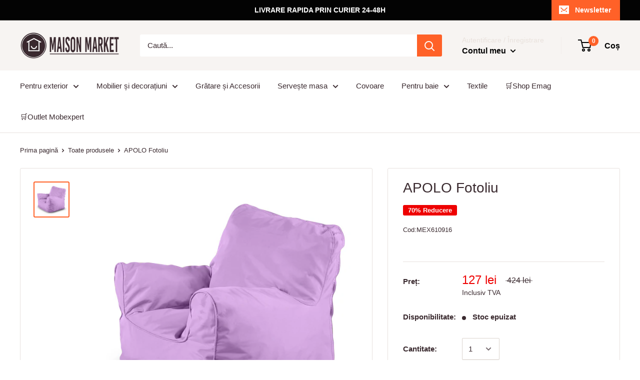

--- FILE ---
content_type: text/html; charset=utf-8
request_url: https://maisonmarket.ro/products/apolo-fotoliu-1
body_size: 29295
content:
<!doctype html>

<html class="no-js" lang="ro">
  <head>
<script
  type="text/javascript"
  src="https://app.termly.io/resource-blocker/9825fd05-09f3-41fe-a754-d4fed13e98d9?autoBlock=on"
></script>
      <!-- Google Tag Manager -->
<script>(function(w,d,s,l,i){w[l]=w[l]||[];w[l].push({'gtm.start':
new Date().getTime(),event:'gtm.js'});var f=d.getElementsByTagName(s)[0],
j=d.createElement(s),dl=l!='dataLayer'?'&l='+l:'';j.async=true;j.src=
'https://www.googletagmanager.com/gtm.js?id='+i+dl;f.parentNode.insertBefore(j,f);
})(window,document,'script','dataLayer','GTM-M5HM9XK');</script>
<!-- End Google Tag Manager -->
    <meta name="facebook-domain-verification" content="eqbwvzwe8ppkdpomxb8b3it4ee1smc" />
    <!-- Global site tag (gtag.js) - Google Ads: 755669098 --> <script async src="https://www.googletagmanager.com/gtag/js?id=AW-755669098"></script> <script> window.dataLayer = window.dataLayer || []; function gtag(){dataLayer.push(arguments);} gtag('js', new Date()); gtag('config', 'AW-755669098'); </script>
    <meta name="google-site-verification" content="noPVFwhpycAB1-hUXAS8C9PFE0G5aDvSyk3bRB-TM-8" />
    <meta charset="utf-8"> 
    <meta http-equiv="X-UA-Compatible" content="IE=edge,chrome=1">
    <meta name="viewport" content="width=device-width, initial-scale=1.0, height=device-height, minimum-scale=1.0, maximum-scale=1.0">
    <meta name="theme-color" content="#ff6128"><title>APOLO Fotoliu &ndash; maisonmarket.ro
</title><meta name="description" content="Fotoliu Apolo. Creați un colț de relaxare în casa sau în grădina voastră, cu un fotoliu practic și estetic, potrivit în amenajări dintre cele mai diverse. Fotoliul Apolo este realizat din poliester, umplut în interior cu bucăți de spumă expandată de poliuretan, fiind impermeabile și tratate împotriva razelor UV. Design"><link rel="canonical" href="https://maisonmarket.ro/products/apolo-fotoliu-1"><link rel="shortcut icon" href="//maisonmarket.ro/cdn/shop/files/favicon-maisonkmarket_32x32.png?v=1613782173" type="image/png"><link rel="preload" as="style" href="//maisonmarket.ro/cdn/shop/t/6/assets/theme.scss.css?v=165772782734943772781759259485">

    <meta property="og:type" content="product">
  <meta property="og:title" content="APOLO Fotoliu"><meta property="og:image" content="http://maisonmarket.ro/cdn/shop/products/MEX610916_1024x.jpg?v=1578774889">
    <meta property="og:image:secure_url" content="https://maisonmarket.ro/cdn/shop/products/MEX610916_1024x.jpg?v=1578774889"><meta property="product:price:amount" content="127,00">
  <meta property="product:price:currency" content="RON"><meta property="og:description" content="Fotoliu Apolo. Creați un colț de relaxare în casa sau în grădina voastră, cu un fotoliu practic și estetic, potrivit în amenajări dintre cele mai diverse. Fotoliul Apolo este realizat din poliester, umplut în interior cu bucăți de spumă expandată de poliuretan, fiind impermeabile și tratate împotriva razelor UV. Design"><meta property="og:url" content="https://maisonmarket.ro/products/apolo-fotoliu-1">
<meta property="og:site_name" content="maisonmarket.ro"><meta name="twitter:card" content="summary"><meta name="twitter:title" content="APOLO Fotoliu">
  <meta name="twitter:description" content="Fotoliu Apolo. Creați un colț de relaxare în casa sau în grădina voastră, cu un fotoliu practic și estetic, potrivit în amenajări dintre cele mai diverse. Fotoliul Apolo este realizat din poliester, umplut în interior cu bucăți de spumă expandată de poliuretan, fiind impermeabile și tratate împotriva razelor UV. Designul său îmbină forme moi și echilibrate, asigurând o susținere specială pentru spate și brațe și garantând un confort sporit în momentele de relaxare. Cromatica dispune de nuanțe intense care aduc decorului un plus de culoare și bună dispoziție. În plus, este prevăzut cu o geantă care vă permite să îl depozitați și transportați cu ușurință.Dimensiuni: L.48 x l.55 x H.53 cm.Dimensiuni produs ambalat: L.60 x l.42,5 x H.42,5 cm.Material: bucăți spumă expandată de poliuretan, poliester.Culoare: lila.Greutate: 4,8 kg.">
  <meta name="twitter:image" content="https://maisonmarket.ro/cdn/shop/products/MEX610916_600x600_crop_center.jpg?v=1578774889">
<link rel="preconnect" href="//fonts.shopifycdn.com">
    <link rel="dns-prefetch" href="//productreviews.shopifycdn.com">
    <link rel="dns-prefetch" href="//maps.googleapis.com">
    <link rel="dns-prefetch" href="//maps.gstatic.com">

    <script>window.performance && window.performance.mark && window.performance.mark('shopify.content_for_header.start');</script><meta name="google-site-verification" content="noPVFwhpycAB1-hUXAS8C9PFE0G5aDvSyk3bRB-TM-8">
<meta id="shopify-digital-wallet" name="shopify-digital-wallet" content="/2209742923/digital_wallets/dialog">
<link rel="alternate" type="application/json+oembed" href="https://maisonmarket.ro/products/apolo-fotoliu-1.oembed">
<script async="async" src="/checkouts/internal/preloads.js?locale=ro-RO"></script>
<script id="shopify-features" type="application/json">{"accessToken":"70d8cc50b546fb42dd985a53e01edc20","betas":["rich-media-storefront-analytics"],"domain":"maisonmarket.ro","predictiveSearch":true,"shopId":2209742923,"locale":"ro"}</script>
<script>var Shopify = Shopify || {};
Shopify.shop = "terasasigradina.myshopify.com";
Shopify.locale = "ro";
Shopify.currency = {"active":"RON","rate":"1.0"};
Shopify.country = "RO";
Shopify.theme = {"name":"Warehouse","id":78132576331,"schema_name":"Warehouse","schema_version":"1.5.1","theme_store_id":871,"role":"main"};
Shopify.theme.handle = "null";
Shopify.theme.style = {"id":null,"handle":null};
Shopify.cdnHost = "maisonmarket.ro/cdn";
Shopify.routes = Shopify.routes || {};
Shopify.routes.root = "/";</script>
<script type="module">!function(o){(o.Shopify=o.Shopify||{}).modules=!0}(window);</script>
<script>!function(o){function n(){var o=[];function n(){o.push(Array.prototype.slice.apply(arguments))}return n.q=o,n}var t=o.Shopify=o.Shopify||{};t.loadFeatures=n(),t.autoloadFeatures=n()}(window);</script>
<script id="shop-js-analytics" type="application/json">{"pageType":"product"}</script>
<script defer="defer" async type="module" src="//maisonmarket.ro/cdn/shopifycloud/shop-js/modules/v2/client.init-shop-cart-sync_BT-GjEfc.en.esm.js"></script>
<script defer="defer" async type="module" src="//maisonmarket.ro/cdn/shopifycloud/shop-js/modules/v2/chunk.common_D58fp_Oc.esm.js"></script>
<script defer="defer" async type="module" src="//maisonmarket.ro/cdn/shopifycloud/shop-js/modules/v2/chunk.modal_xMitdFEc.esm.js"></script>
<script type="module">
  await import("//maisonmarket.ro/cdn/shopifycloud/shop-js/modules/v2/client.init-shop-cart-sync_BT-GjEfc.en.esm.js");
await import("//maisonmarket.ro/cdn/shopifycloud/shop-js/modules/v2/chunk.common_D58fp_Oc.esm.js");
await import("//maisonmarket.ro/cdn/shopifycloud/shop-js/modules/v2/chunk.modal_xMitdFEc.esm.js");

  window.Shopify.SignInWithShop?.initShopCartSync?.({"fedCMEnabled":true,"windoidEnabled":true});

</script>
<script>(function() {
  var isLoaded = false;
  function asyncLoad() {
    if (isLoaded) return;
    isLoaded = true;
    var urls = ["https:\/\/thesimpleshop.com\/InSites\/ii.js.php?iipath=apps\/InSites\u0026shop=terasasigradina.myshopify.com","\/\/shopify.privy.com\/widget.js?shop=terasasigradina.myshopify.com","https:\/\/cdn.hextom.com\/js\/quickannouncementbar.js?shop=terasasigradina.myshopify.com","https:\/\/cdn.hextom.com\/js\/ultimatesalesboost.js?shop=terasasigradina.myshopify.com"];
    for (var i = 0; i < urls.length; i++) {
      var s = document.createElement('script');
      s.type = 'text/javascript';
      s.async = true;
      s.src = urls[i];
      var x = document.getElementsByTagName('script')[0];
      x.parentNode.insertBefore(s, x);
    }
  };
  if(window.attachEvent) {
    window.attachEvent('onload', asyncLoad);
  } else {
    window.addEventListener('load', asyncLoad, false);
  }
})();</script>
<script id="__st">var __st={"a":2209742923,"offset":7200,"reqid":"bacdf0b2-6926-4893-981e-f77e37105a53-1769066367","pageurl":"maisonmarket.ro\/products\/apolo-fotoliu-1","u":"30e9943a56ff","p":"product","rtyp":"product","rid":3927030857803};</script>
<script>window.ShopifyPaypalV4VisibilityTracking = true;</script>
<script id="captcha-bootstrap">!function(){'use strict';const t='contact',e='account',n='new_comment',o=[[t,t],['blogs',n],['comments',n],[t,'customer']],c=[[e,'customer_login'],[e,'guest_login'],[e,'recover_customer_password'],[e,'create_customer']],r=t=>t.map((([t,e])=>`form[action*='/${t}']:not([data-nocaptcha='true']) input[name='form_type'][value='${e}']`)).join(','),a=t=>()=>t?[...document.querySelectorAll(t)].map((t=>t.form)):[];function s(){const t=[...o],e=r(t);return a(e)}const i='password',u='form_key',d=['recaptcha-v3-token','g-recaptcha-response','h-captcha-response',i],f=()=>{try{return window.sessionStorage}catch{return}},m='__shopify_v',_=t=>t.elements[u];function p(t,e,n=!1){try{const o=window.sessionStorage,c=JSON.parse(o.getItem(e)),{data:r}=function(t){const{data:e,action:n}=t;return t[m]||n?{data:e,action:n}:{data:t,action:n}}(c);for(const[e,n]of Object.entries(r))t.elements[e]&&(t.elements[e].value=n);n&&o.removeItem(e)}catch(o){console.error('form repopulation failed',{error:o})}}const l='form_type',E='cptcha';function T(t){t.dataset[E]=!0}const w=window,h=w.document,L='Shopify',v='ce_forms',y='captcha';let A=!1;((t,e)=>{const n=(g='f06e6c50-85a8-45c8-87d0-21a2b65856fe',I='https://cdn.shopify.com/shopifycloud/storefront-forms-hcaptcha/ce_storefront_forms_captcha_hcaptcha.v1.5.2.iife.js',D={infoText:'Protejat prin hCaptcha',privacyText:'Confidențialitate',termsText:'Condiții'},(t,e,n)=>{const o=w[L][v],c=o.bindForm;if(c)return c(t,g,e,D).then(n);var r;o.q.push([[t,g,e,D],n]),r=I,A||(h.body.append(Object.assign(h.createElement('script'),{id:'captcha-provider',async:!0,src:r})),A=!0)});var g,I,D;w[L]=w[L]||{},w[L][v]=w[L][v]||{},w[L][v].q=[],w[L][y]=w[L][y]||{},w[L][y].protect=function(t,e){n(t,void 0,e),T(t)},Object.freeze(w[L][y]),function(t,e,n,w,h,L){const[v,y,A,g]=function(t,e,n){const i=e?o:[],u=t?c:[],d=[...i,...u],f=r(d),m=r(i),_=r(d.filter((([t,e])=>n.includes(e))));return[a(f),a(m),a(_),s()]}(w,h,L),I=t=>{const e=t.target;return e instanceof HTMLFormElement?e:e&&e.form},D=t=>v().includes(t);t.addEventListener('submit',(t=>{const e=I(t);if(!e)return;const n=D(e)&&!e.dataset.hcaptchaBound&&!e.dataset.recaptchaBound,o=_(e),c=g().includes(e)&&(!o||!o.value);(n||c)&&t.preventDefault(),c&&!n&&(function(t){try{if(!f())return;!function(t){const e=f();if(!e)return;const n=_(t);if(!n)return;const o=n.value;o&&e.removeItem(o)}(t);const e=Array.from(Array(32),(()=>Math.random().toString(36)[2])).join('');!function(t,e){_(t)||t.append(Object.assign(document.createElement('input'),{type:'hidden',name:u})),t.elements[u].value=e}(t,e),function(t,e){const n=f();if(!n)return;const o=[...t.querySelectorAll(`input[type='${i}']`)].map((({name:t})=>t)),c=[...d,...o],r={};for(const[a,s]of new FormData(t).entries())c.includes(a)||(r[a]=s);n.setItem(e,JSON.stringify({[m]:1,action:t.action,data:r}))}(t,e)}catch(e){console.error('failed to persist form',e)}}(e),e.submit())}));const S=(t,e)=>{t&&!t.dataset[E]&&(n(t,e.some((e=>e===t))),T(t))};for(const o of['focusin','change'])t.addEventListener(o,(t=>{const e=I(t);D(e)&&S(e,y())}));const B=e.get('form_key'),M=e.get(l),P=B&&M;t.addEventListener('DOMContentLoaded',(()=>{const t=y();if(P)for(const e of t)e.elements[l].value===M&&p(e,B);[...new Set([...A(),...v().filter((t=>'true'===t.dataset.shopifyCaptcha))])].forEach((e=>S(e,t)))}))}(h,new URLSearchParams(w.location.search),n,t,e,['guest_login'])})(!0,!0)}();</script>
<script integrity="sha256-4kQ18oKyAcykRKYeNunJcIwy7WH5gtpwJnB7kiuLZ1E=" data-source-attribution="shopify.loadfeatures" defer="defer" src="//maisonmarket.ro/cdn/shopifycloud/storefront/assets/storefront/load_feature-a0a9edcb.js" crossorigin="anonymous"></script>
<script data-source-attribution="shopify.dynamic_checkout.dynamic.init">var Shopify=Shopify||{};Shopify.PaymentButton=Shopify.PaymentButton||{isStorefrontPortableWallets:!0,init:function(){window.Shopify.PaymentButton.init=function(){};var t=document.createElement("script");t.src="https://maisonmarket.ro/cdn/shopifycloud/portable-wallets/latest/portable-wallets.ro.js",t.type="module",document.head.appendChild(t)}};
</script>
<script data-source-attribution="shopify.dynamic_checkout.buyer_consent">
  function portableWalletsHideBuyerConsent(e){var t=document.getElementById("shopify-buyer-consent"),n=document.getElementById("shopify-subscription-policy-button");t&&n&&(t.classList.add("hidden"),t.setAttribute("aria-hidden","true"),n.removeEventListener("click",e))}function portableWalletsShowBuyerConsent(e){var t=document.getElementById("shopify-buyer-consent"),n=document.getElementById("shopify-subscription-policy-button");t&&n&&(t.classList.remove("hidden"),t.removeAttribute("aria-hidden"),n.addEventListener("click",e))}window.Shopify?.PaymentButton&&(window.Shopify.PaymentButton.hideBuyerConsent=portableWalletsHideBuyerConsent,window.Shopify.PaymentButton.showBuyerConsent=portableWalletsShowBuyerConsent);
</script>
<script data-source-attribution="shopify.dynamic_checkout.cart.bootstrap">document.addEventListener("DOMContentLoaded",(function(){function t(){return document.querySelector("shopify-accelerated-checkout-cart, shopify-accelerated-checkout")}if(t())Shopify.PaymentButton.init();else{new MutationObserver((function(e,n){t()&&(Shopify.PaymentButton.init(),n.disconnect())})).observe(document.body,{childList:!0,subtree:!0})}}));
</script>

<script>window.performance && window.performance.mark && window.performance.mark('shopify.content_for_header.end');</script>
<script type="text/javascript">window.moneyFormat = "{{amount_with_comma_separator}} lei";
    window.shopCurrency = "RON";
    window.assetsUrl = '//maisonmarket.ro/cdn/shop/t/6/assets/';
  </script>
  <link href="//maisonmarket.ro/cdn/shop/t/6/assets/globo.alsobought.css?v=118766244909417042761581053968" rel="stylesheet" type="text/css" media="all" />  <script src="//maisonmarket.ro/cdn/shop/t/6/assets/globo.alsobought.js?v=129888520545070991031581053970" data-instant-track type="text/javascript"></script>
  <script data-instant-track>
    var globoAlsoBought = new globoAlsoBought({
      apiUrl: "https://related-products.globosoftware.net/v2/public/api",
      shop: "terasasigradina.myshopify.com",
      domain: "maisonmarket.ro",
      view_name: 'globo.related',
      cart_properties_name: 'utm_source',
      cart_properties_value: 'globoRelatedProducts',
      manualRecommendations: {},
      discount: false,
      redirect: true,
      exclude_tags: [],
      carousel_items: 6,
      carousel_autoplay: false,
      productBoughtTogether: {
        enable: true,
        limit: 3,
        random: false,
        template: 2,
        thisItem: true,
        conditions: ["type","collection","tags"]
      },
      productRelated: {
        enable: true,
        limit: 10,
        random: false,
        template: 1,
        thisItem: false,
        conditions: ["vendor","type","collection","tags"]
      },
      cart: {
        enable: true,
        limit: 10,
        random: false,
        template: 3,
        conditions: ["tags","global"],
        products: []
      },product: {
          id: 3927030857803,
          title: "APOLO Fotoliu",
          handle: "apolo-fotoliu-1",
          price: 12700,
          compare_at_price: 42400,
          images: ["//maisonmarket.ro/cdn/shop/products/MEX610916.jpg?v=1578774889"],
          variants: [{"id":29400758878283,"title":"Default Title","option1":"Default Title","option2":null,"option3":null,"sku":"MEX610916","requires_shipping":true,"taxable":true,"featured_image":null,"available":false,"name":"APOLO Fotoliu","public_title":null,"options":["Default Title"],"price":12700,"weight":4800,"compare_at_price":42400,"inventory_management":"shopify","barcode":"","requires_selling_plan":false,"selling_plan_allocations":[]}],
          available: false,
          vendor: "maisonmarket.ro",
          product_type: "Fotoliu gonflabil",
          tags: ["__tab1:intreținere-mobilier-exterior","Collection Mese și Scaune exterior","Collection Mobilier exterior","Collection Mobilier gonflabil","CULOARE_Mov","Disponibilitate","TIP PRODUS_Fotoliu gonflabil"],
          collection:null},no_image_url: "https://cdn.shopify.com/s/images/admin/no-image-large.gif"
    });
  </script>
  

    
  <script type="application/ld+json">
  {
    "@context": "http://schema.org",
    "@type": "Product",
    "offers": [{
          "@type": "Offer",
          "name": "Default Title",
          "availability":"https://schema.org/OutOfStock",
          "price": "127,00",
          "priceCurrency": "RON",
          "priceValidUntil": "2026-02-01","sku": "MEX610916","url": "/products/apolo-fotoliu-1/products/apolo-fotoliu-1?variant=29400758878283"
        }
],

    "brand": {
      "name": "maisonmarket.ro"
    },
    "name": "APOLO Fotoliu",
    "description": "Fotoliu Apolo. Creați un colț de relaxare în casa sau în grădina voastră, cu un fotoliu practic și estetic, potrivit în amenajări dintre cele mai diverse. Fotoliul Apolo este realizat din poliester, umplut în interior cu bucăți de spumă expandată de poliuretan, fiind impermeabile și tratate împotriva razelor UV. Designul său îmbină forme moi și echilibrate, asigurând o susținere specială pentru spate și brațe și garantând un confort sporit în momentele de relaxare. Cromatica dispune de nuanțe intense care aduc decorului un plus de culoare și bună dispoziție. În plus, este prevăzut cu o geantă care vă permite să îl depozitați și transportați cu ușurință.Dimensiuni: L.48 x l.55 x H.53 cm.Dimensiuni produs ambalat: L.60 x l.42,5 x H.42,5 cm.Material: bucăți spumă expandată de poliuretan, poliester.Culoare: lila.Greutate: 4,8 kg.",
    "category": "Fotoliu gonflabil",
    "url": "/products/apolo-fotoliu-1/products/apolo-fotoliu-1",
    "sku": "MEX610916",
    "image": {
      "@type": "ImageObject",
      "url": "https://maisonmarket.ro/cdn/shop/products/MEX610916_1024x.jpg?v=1578774889",
      "image": "https://maisonmarket.ro/cdn/shop/products/MEX610916_1024x.jpg?v=1578774889",
      "name": "APOLO Fotoliu-maisonmarket.ro",
      "width": "1024",
      "height": "1024"
    }
  }
  </script>


    <script>
      // This allows to expose several variables to the global scope, to be used in scripts
      window.theme = {
        template: "product",
        localeRootUrl: '',
        shopCurrency: "RON",
        cartCount: 0,
        customerId: null,
        moneyFormat: "{{amount_with_comma_separator}} lei",
        moneyWithCurrencyFormat: "{{amount_with_comma_separator}} lei RON",
        useNativeMultiCurrency: false,
        currencyConversionEnabled: false,
        currencyConversionMoneyFormat: "money_format",
        currencyConversionRoundAmounts: false,
        showDiscount: true,
        discountMode: "percentage",
        searchMode: "product",
        cartType: "drawer"
      };

      window.languages = {
        collectionOnSaleLabel: "{{savings}} Reducere",
        productFormUnavailable: "Indisponibil",
        productFormAddToCart: "Adaugă în coș",
        productFormSoldOut: "Stoc epuizat",
        shippingEstimatorNoResults: "Nu s-a găsit nicio modalitate de  livrare pentru adresa dvs.",
        shippingEstimatorOneResult: "Există un tarif de expediere pentru adresa dvs.:",
        shippingEstimatorMultipleResults: "Există {{count}} tarife de expediere pentru adresa dvs.:",
        shippingEstimatorErrors: "Există câteva erori:"
      };

      window.lazySizesConfig = {
        loadHidden: false,
        hFac: 0.8,
        expFactor: 3,
        customMedia: {
          '--phone': '(max-width: 640px)',
          '--tablet': '(min-width: 641px) and (max-width: 1023px)',
          '--lap': '(min-width: 1024px)'
        }
      };

      document.documentElement.className = document.documentElement.className.replace('no-js', 'js');

      // This code is done to force reload the page when the back button is hit (which allows to fix stale data on cart, for instance)
      if (performance.navigation.type === 2) {
        location.reload(true);
      }
    </script>

    <script src="//maisonmarket.ro/cdn/shop/t/6/assets/lazysizes.min.js?v=38423348123636194381570796192" async></script>

    
<script src="//polyfill-fastly.net/v3/polyfill.min.js?unknown=polyfill&features=fetch,Element.prototype.closest,Element.prototype.matches,Element.prototype.remove,Element.prototype.classList,Array.prototype.includes,Array.prototype.fill,String.prototype.includes,String.prototype.padStart,Object.assign,CustomEvent,Intl,URL,DOMTokenList,IntersectionObserver,IntersectionObserverEntry" defer></script>
    <script src="//maisonmarket.ro/cdn/shop/t/6/assets/libs.min.js?v=36629197183099365621570796193" defer></script>
    <script src="//maisonmarket.ro/cdn/shop/t/6/assets/theme.min.js?v=92469659231118044011570796193" defer></script>
    <script src="//maisonmarket.ro/cdn/shop/t/6/assets/custom.js?v=90373254691674712701570796191" defer></script>

    <link rel="stylesheet" href="//maisonmarket.ro/cdn/shop/t/6/assets/theme.scss.css?v=165772782734943772781759259485">
  <link href="https://monorail-edge.shopifysvc.com" rel="dns-prefetch">
<script>(function(){if ("sendBeacon" in navigator && "performance" in window) {try {var session_token_from_headers = performance.getEntriesByType('navigation')[0].serverTiming.find(x => x.name == '_s').description;} catch {var session_token_from_headers = undefined;}var session_cookie_matches = document.cookie.match(/_shopify_s=([^;]*)/);var session_token_from_cookie = session_cookie_matches && session_cookie_matches.length === 2 ? session_cookie_matches[1] : "";var session_token = session_token_from_headers || session_token_from_cookie || "";function handle_abandonment_event(e) {var entries = performance.getEntries().filter(function(entry) {return /monorail-edge.shopifysvc.com/.test(entry.name);});if (!window.abandonment_tracked && entries.length === 0) {window.abandonment_tracked = true;var currentMs = Date.now();var navigation_start = performance.timing.navigationStart;var payload = {shop_id: 2209742923,url: window.location.href,navigation_start,duration: currentMs - navigation_start,session_token,page_type: "product"};window.navigator.sendBeacon("https://monorail-edge.shopifysvc.com/v1/produce", JSON.stringify({schema_id: "online_store_buyer_site_abandonment/1.1",payload: payload,metadata: {event_created_at_ms: currentMs,event_sent_at_ms: currentMs}}));}}window.addEventListener('pagehide', handle_abandonment_event);}}());</script>
<script id="web-pixels-manager-setup">(function e(e,d,r,n,o){if(void 0===o&&(o={}),!Boolean(null===(a=null===(i=window.Shopify)||void 0===i?void 0:i.analytics)||void 0===a?void 0:a.replayQueue)){var i,a;window.Shopify=window.Shopify||{};var t=window.Shopify;t.analytics=t.analytics||{};var s=t.analytics;s.replayQueue=[],s.publish=function(e,d,r){return s.replayQueue.push([e,d,r]),!0};try{self.performance.mark("wpm:start")}catch(e){}var l=function(){var e={modern:/Edge?\/(1{2}[4-9]|1[2-9]\d|[2-9]\d{2}|\d{4,})\.\d+(\.\d+|)|Firefox\/(1{2}[4-9]|1[2-9]\d|[2-9]\d{2}|\d{4,})\.\d+(\.\d+|)|Chrom(ium|e)\/(9{2}|\d{3,})\.\d+(\.\d+|)|(Maci|X1{2}).+ Version\/(15\.\d+|(1[6-9]|[2-9]\d|\d{3,})\.\d+)([,.]\d+|)( \(\w+\)|)( Mobile\/\w+|) Safari\/|Chrome.+OPR\/(9{2}|\d{3,})\.\d+\.\d+|(CPU[ +]OS|iPhone[ +]OS|CPU[ +]iPhone|CPU IPhone OS|CPU iPad OS)[ +]+(15[._]\d+|(1[6-9]|[2-9]\d|\d{3,})[._]\d+)([._]\d+|)|Android:?[ /-](13[3-9]|1[4-9]\d|[2-9]\d{2}|\d{4,})(\.\d+|)(\.\d+|)|Android.+Firefox\/(13[5-9]|1[4-9]\d|[2-9]\d{2}|\d{4,})\.\d+(\.\d+|)|Android.+Chrom(ium|e)\/(13[3-9]|1[4-9]\d|[2-9]\d{2}|\d{4,})\.\d+(\.\d+|)|SamsungBrowser\/([2-9]\d|\d{3,})\.\d+/,legacy:/Edge?\/(1[6-9]|[2-9]\d|\d{3,})\.\d+(\.\d+|)|Firefox\/(5[4-9]|[6-9]\d|\d{3,})\.\d+(\.\d+|)|Chrom(ium|e)\/(5[1-9]|[6-9]\d|\d{3,})\.\d+(\.\d+|)([\d.]+$|.*Safari\/(?![\d.]+ Edge\/[\d.]+$))|(Maci|X1{2}).+ Version\/(10\.\d+|(1[1-9]|[2-9]\d|\d{3,})\.\d+)([,.]\d+|)( \(\w+\)|)( Mobile\/\w+|) Safari\/|Chrome.+OPR\/(3[89]|[4-9]\d|\d{3,})\.\d+\.\d+|(CPU[ +]OS|iPhone[ +]OS|CPU[ +]iPhone|CPU IPhone OS|CPU iPad OS)[ +]+(10[._]\d+|(1[1-9]|[2-9]\d|\d{3,})[._]\d+)([._]\d+|)|Android:?[ /-](13[3-9]|1[4-9]\d|[2-9]\d{2}|\d{4,})(\.\d+|)(\.\d+|)|Mobile Safari.+OPR\/([89]\d|\d{3,})\.\d+\.\d+|Android.+Firefox\/(13[5-9]|1[4-9]\d|[2-9]\d{2}|\d{4,})\.\d+(\.\d+|)|Android.+Chrom(ium|e)\/(13[3-9]|1[4-9]\d|[2-9]\d{2}|\d{4,})\.\d+(\.\d+|)|Android.+(UC? ?Browser|UCWEB|U3)[ /]?(15\.([5-9]|\d{2,})|(1[6-9]|[2-9]\d|\d{3,})\.\d+)\.\d+|SamsungBrowser\/(5\.\d+|([6-9]|\d{2,})\.\d+)|Android.+MQ{2}Browser\/(14(\.(9|\d{2,})|)|(1[5-9]|[2-9]\d|\d{3,})(\.\d+|))(\.\d+|)|K[Aa][Ii]OS\/(3\.\d+|([4-9]|\d{2,})\.\d+)(\.\d+|)/},d=e.modern,r=e.legacy,n=navigator.userAgent;return n.match(d)?"modern":n.match(r)?"legacy":"unknown"}(),u="modern"===l?"modern":"legacy",c=(null!=n?n:{modern:"",legacy:""})[u],f=function(e){return[e.baseUrl,"/wpm","/b",e.hashVersion,"modern"===e.buildTarget?"m":"l",".js"].join("")}({baseUrl:d,hashVersion:r,buildTarget:u}),m=function(e){var d=e.version,r=e.bundleTarget,n=e.surface,o=e.pageUrl,i=e.monorailEndpoint;return{emit:function(e){var a=e.status,t=e.errorMsg,s=(new Date).getTime(),l=JSON.stringify({metadata:{event_sent_at_ms:s},events:[{schema_id:"web_pixels_manager_load/3.1",payload:{version:d,bundle_target:r,page_url:o,status:a,surface:n,error_msg:t},metadata:{event_created_at_ms:s}}]});if(!i)return console&&console.warn&&console.warn("[Web Pixels Manager] No Monorail endpoint provided, skipping logging."),!1;try{return self.navigator.sendBeacon.bind(self.navigator)(i,l)}catch(e){}var u=new XMLHttpRequest;try{return u.open("POST",i,!0),u.setRequestHeader("Content-Type","text/plain"),u.send(l),!0}catch(e){return console&&console.warn&&console.warn("[Web Pixels Manager] Got an unhandled error while logging to Monorail."),!1}}}}({version:r,bundleTarget:l,surface:e.surface,pageUrl:self.location.href,monorailEndpoint:e.monorailEndpoint});try{o.browserTarget=l,function(e){var d=e.src,r=e.async,n=void 0===r||r,o=e.onload,i=e.onerror,a=e.sri,t=e.scriptDataAttributes,s=void 0===t?{}:t,l=document.createElement("script"),u=document.querySelector("head"),c=document.querySelector("body");if(l.async=n,l.src=d,a&&(l.integrity=a,l.crossOrigin="anonymous"),s)for(var f in s)if(Object.prototype.hasOwnProperty.call(s,f))try{l.dataset[f]=s[f]}catch(e){}if(o&&l.addEventListener("load",o),i&&l.addEventListener("error",i),u)u.appendChild(l);else{if(!c)throw new Error("Did not find a head or body element to append the script");c.appendChild(l)}}({src:f,async:!0,onload:function(){if(!function(){var e,d;return Boolean(null===(d=null===(e=window.Shopify)||void 0===e?void 0:e.analytics)||void 0===d?void 0:d.initialized)}()){var d=window.webPixelsManager.init(e)||void 0;if(d){var r=window.Shopify.analytics;r.replayQueue.forEach((function(e){var r=e[0],n=e[1],o=e[2];d.publishCustomEvent(r,n,o)})),r.replayQueue=[],r.publish=d.publishCustomEvent,r.visitor=d.visitor,r.initialized=!0}}},onerror:function(){return m.emit({status:"failed",errorMsg:"".concat(f," has failed to load")})},sri:function(e){var d=/^sha384-[A-Za-z0-9+/=]+$/;return"string"==typeof e&&d.test(e)}(c)?c:"",scriptDataAttributes:o}),m.emit({status:"loading"})}catch(e){m.emit({status:"failed",errorMsg:(null==e?void 0:e.message)||"Unknown error"})}}})({shopId: 2209742923,storefrontBaseUrl: "https://maisonmarket.ro",extensionsBaseUrl: "https://extensions.shopifycdn.com/cdn/shopifycloud/web-pixels-manager",monorailEndpoint: "https://monorail-edge.shopifysvc.com/unstable/produce_batch",surface: "storefront-renderer",enabledBetaFlags: ["2dca8a86"],webPixelsConfigList: [{"id":"1017905477","configuration":"{\"config\":\"{\\\"pixel_id\\\":\\\"G-G91L15K94X\\\",\\\"target_country\\\":\\\"RO\\\",\\\"gtag_events\\\":[{\\\"type\\\":\\\"begin_checkout\\\",\\\"action_label\\\":\\\"G-G91L15K94X\\\"},{\\\"type\\\":\\\"search\\\",\\\"action_label\\\":\\\"G-G91L15K94X\\\"},{\\\"type\\\":\\\"view_item\\\",\\\"action_label\\\":[\\\"G-G91L15K94X\\\",\\\"MC-TS4F1QMKH4\\\"]},{\\\"type\\\":\\\"purchase\\\",\\\"action_label\\\":[\\\"G-G91L15K94X\\\",\\\"MC-TS4F1QMKH4\\\"]},{\\\"type\\\":\\\"page_view\\\",\\\"action_label\\\":[\\\"G-G91L15K94X\\\",\\\"MC-TS4F1QMKH4\\\"]},{\\\"type\\\":\\\"add_payment_info\\\",\\\"action_label\\\":\\\"G-G91L15K94X\\\"},{\\\"type\\\":\\\"add_to_cart\\\",\\\"action_label\\\":\\\"G-G91L15K94X\\\"}],\\\"enable_monitoring_mode\\\":false}\"}","eventPayloadVersion":"v1","runtimeContext":"OPEN","scriptVersion":"b2a88bafab3e21179ed38636efcd8a93","type":"APP","apiClientId":1780363,"privacyPurposes":[],"dataSharingAdjustments":{"protectedCustomerApprovalScopes":["read_customer_address","read_customer_email","read_customer_name","read_customer_personal_data","read_customer_phone"]}},{"id":"315687237","configuration":"{\"pixel_id\":\"884827035181631\",\"pixel_type\":\"facebook_pixel\",\"metaapp_system_user_token\":\"-\"}","eventPayloadVersion":"v1","runtimeContext":"OPEN","scriptVersion":"ca16bc87fe92b6042fbaa3acc2fbdaa6","type":"APP","apiClientId":2329312,"privacyPurposes":["ANALYTICS","MARKETING","SALE_OF_DATA"],"dataSharingAdjustments":{"protectedCustomerApprovalScopes":["read_customer_address","read_customer_email","read_customer_name","read_customer_personal_data","read_customer_phone"]}},{"id":"shopify-app-pixel","configuration":"{}","eventPayloadVersion":"v1","runtimeContext":"STRICT","scriptVersion":"0450","apiClientId":"shopify-pixel","type":"APP","privacyPurposes":["ANALYTICS","MARKETING"]},{"id":"shopify-custom-pixel","eventPayloadVersion":"v1","runtimeContext":"LAX","scriptVersion":"0450","apiClientId":"shopify-pixel","type":"CUSTOM","privacyPurposes":["ANALYTICS","MARKETING"]}],isMerchantRequest: false,initData: {"shop":{"name":"maisonmarket.ro","paymentSettings":{"currencyCode":"RON"},"myshopifyDomain":"terasasigradina.myshopify.com","countryCode":"RO","storefrontUrl":"https:\/\/maisonmarket.ro"},"customer":null,"cart":null,"checkout":null,"productVariants":[{"price":{"amount":127.0,"currencyCode":"RON"},"product":{"title":"APOLO Fotoliu","vendor":"maisonmarket.ro","id":"3927030857803","untranslatedTitle":"APOLO Fotoliu","url":"\/products\/apolo-fotoliu-1","type":"Fotoliu gonflabil"},"id":"29400758878283","image":{"src":"\/\/maisonmarket.ro\/cdn\/shop\/products\/MEX610916.jpg?v=1578774889"},"sku":"MEX610916","title":"Default Title","untranslatedTitle":"Default Title"}],"purchasingCompany":null},},"https://maisonmarket.ro/cdn","fcfee988w5aeb613cpc8e4bc33m6693e112",{"modern":"","legacy":""},{"shopId":"2209742923","storefrontBaseUrl":"https:\/\/maisonmarket.ro","extensionBaseUrl":"https:\/\/extensions.shopifycdn.com\/cdn\/shopifycloud\/web-pixels-manager","surface":"storefront-renderer","enabledBetaFlags":"[\"2dca8a86\"]","isMerchantRequest":"false","hashVersion":"fcfee988w5aeb613cpc8e4bc33m6693e112","publish":"custom","events":"[[\"page_viewed\",{}],[\"product_viewed\",{\"productVariant\":{\"price\":{\"amount\":127.0,\"currencyCode\":\"RON\"},\"product\":{\"title\":\"APOLO Fotoliu\",\"vendor\":\"maisonmarket.ro\",\"id\":\"3927030857803\",\"untranslatedTitle\":\"APOLO Fotoliu\",\"url\":\"\/products\/apolo-fotoliu-1\",\"type\":\"Fotoliu gonflabil\"},\"id\":\"29400758878283\",\"image\":{\"src\":\"\/\/maisonmarket.ro\/cdn\/shop\/products\/MEX610916.jpg?v=1578774889\"},\"sku\":\"MEX610916\",\"title\":\"Default Title\",\"untranslatedTitle\":\"Default Title\"}}]]"});</script><script>
  window.ShopifyAnalytics = window.ShopifyAnalytics || {};
  window.ShopifyAnalytics.meta = window.ShopifyAnalytics.meta || {};
  window.ShopifyAnalytics.meta.currency = 'RON';
  var meta = {"product":{"id":3927030857803,"gid":"gid:\/\/shopify\/Product\/3927030857803","vendor":"maisonmarket.ro","type":"Fotoliu gonflabil","handle":"apolo-fotoliu-1","variants":[{"id":29400758878283,"price":12700,"name":"APOLO Fotoliu","public_title":null,"sku":"MEX610916"}],"remote":false},"page":{"pageType":"product","resourceType":"product","resourceId":3927030857803,"requestId":"bacdf0b2-6926-4893-981e-f77e37105a53-1769066367"}};
  for (var attr in meta) {
    window.ShopifyAnalytics.meta[attr] = meta[attr];
  }
</script>
<script class="analytics">
  (function () {
    var customDocumentWrite = function(content) {
      var jquery = null;

      if (window.jQuery) {
        jquery = window.jQuery;
      } else if (window.Checkout && window.Checkout.$) {
        jquery = window.Checkout.$;
      }

      if (jquery) {
        jquery('body').append(content);
      }
    };

    var hasLoggedConversion = function(token) {
      if (token) {
        return document.cookie.indexOf('loggedConversion=' + token) !== -1;
      }
      return false;
    }

    var setCookieIfConversion = function(token) {
      if (token) {
        var twoMonthsFromNow = new Date(Date.now());
        twoMonthsFromNow.setMonth(twoMonthsFromNow.getMonth() + 2);

        document.cookie = 'loggedConversion=' + token + '; expires=' + twoMonthsFromNow;
      }
    }

    var trekkie = window.ShopifyAnalytics.lib = window.trekkie = window.trekkie || [];
    if (trekkie.integrations) {
      return;
    }
    trekkie.methods = [
      'identify',
      'page',
      'ready',
      'track',
      'trackForm',
      'trackLink'
    ];
    trekkie.factory = function(method) {
      return function() {
        var args = Array.prototype.slice.call(arguments);
        args.unshift(method);
        trekkie.push(args);
        return trekkie;
      };
    };
    for (var i = 0; i < trekkie.methods.length; i++) {
      var key = trekkie.methods[i];
      trekkie[key] = trekkie.factory(key);
    }
    trekkie.load = function(config) {
      trekkie.config = config || {};
      trekkie.config.initialDocumentCookie = document.cookie;
      var first = document.getElementsByTagName('script')[0];
      var script = document.createElement('script');
      script.type = 'text/javascript';
      script.onerror = function(e) {
        var scriptFallback = document.createElement('script');
        scriptFallback.type = 'text/javascript';
        scriptFallback.onerror = function(error) {
                var Monorail = {
      produce: function produce(monorailDomain, schemaId, payload) {
        var currentMs = new Date().getTime();
        var event = {
          schema_id: schemaId,
          payload: payload,
          metadata: {
            event_created_at_ms: currentMs,
            event_sent_at_ms: currentMs
          }
        };
        return Monorail.sendRequest("https://" + monorailDomain + "/v1/produce", JSON.stringify(event));
      },
      sendRequest: function sendRequest(endpointUrl, payload) {
        // Try the sendBeacon API
        if (window && window.navigator && typeof window.navigator.sendBeacon === 'function' && typeof window.Blob === 'function' && !Monorail.isIos12()) {
          var blobData = new window.Blob([payload], {
            type: 'text/plain'
          });

          if (window.navigator.sendBeacon(endpointUrl, blobData)) {
            return true;
          } // sendBeacon was not successful

        } // XHR beacon

        var xhr = new XMLHttpRequest();

        try {
          xhr.open('POST', endpointUrl);
          xhr.setRequestHeader('Content-Type', 'text/plain');
          xhr.send(payload);
        } catch (e) {
          console.log(e);
        }

        return false;
      },
      isIos12: function isIos12() {
        return window.navigator.userAgent.lastIndexOf('iPhone; CPU iPhone OS 12_') !== -1 || window.navigator.userAgent.lastIndexOf('iPad; CPU OS 12_') !== -1;
      }
    };
    Monorail.produce('monorail-edge.shopifysvc.com',
      'trekkie_storefront_load_errors/1.1',
      {shop_id: 2209742923,
      theme_id: 78132576331,
      app_name: "storefront",
      context_url: window.location.href,
      source_url: "//maisonmarket.ro/cdn/s/trekkie.storefront.1bbfab421998800ff09850b62e84b8915387986d.min.js"});

        };
        scriptFallback.async = true;
        scriptFallback.src = '//maisonmarket.ro/cdn/s/trekkie.storefront.1bbfab421998800ff09850b62e84b8915387986d.min.js';
        first.parentNode.insertBefore(scriptFallback, first);
      };
      script.async = true;
      script.src = '//maisonmarket.ro/cdn/s/trekkie.storefront.1bbfab421998800ff09850b62e84b8915387986d.min.js';
      first.parentNode.insertBefore(script, first);
    };
    trekkie.load(
      {"Trekkie":{"appName":"storefront","development":false,"defaultAttributes":{"shopId":2209742923,"isMerchantRequest":null,"themeId":78132576331,"themeCityHash":"12283972673440224622","contentLanguage":"ro","currency":"RON","eventMetadataId":"1738d2ac-0da9-4e62-8aac-a117d2ff80ea"},"isServerSideCookieWritingEnabled":true,"monorailRegion":"shop_domain","enabledBetaFlags":["65f19447"]},"Session Attribution":{},"S2S":{"facebookCapiEnabled":true,"source":"trekkie-storefront-renderer","apiClientId":580111}}
    );

    var loaded = false;
    trekkie.ready(function() {
      if (loaded) return;
      loaded = true;

      window.ShopifyAnalytics.lib = window.trekkie;

      var originalDocumentWrite = document.write;
      document.write = customDocumentWrite;
      try { window.ShopifyAnalytics.merchantGoogleAnalytics.call(this); } catch(error) {};
      document.write = originalDocumentWrite;

      window.ShopifyAnalytics.lib.page(null,{"pageType":"product","resourceType":"product","resourceId":3927030857803,"requestId":"bacdf0b2-6926-4893-981e-f77e37105a53-1769066367","shopifyEmitted":true});

      var match = window.location.pathname.match(/checkouts\/(.+)\/(thank_you|post_purchase)/)
      var token = match? match[1]: undefined;
      if (!hasLoggedConversion(token)) {
        setCookieIfConversion(token);
        window.ShopifyAnalytics.lib.track("Viewed Product",{"currency":"RON","variantId":29400758878283,"productId":3927030857803,"productGid":"gid:\/\/shopify\/Product\/3927030857803","name":"APOLO Fotoliu","price":"127.00","sku":"MEX610916","brand":"maisonmarket.ro","variant":null,"category":"Fotoliu gonflabil","nonInteraction":true,"remote":false},undefined,undefined,{"shopifyEmitted":true});
      window.ShopifyAnalytics.lib.track("monorail:\/\/trekkie_storefront_viewed_product\/1.1",{"currency":"RON","variantId":29400758878283,"productId":3927030857803,"productGid":"gid:\/\/shopify\/Product\/3927030857803","name":"APOLO Fotoliu","price":"127.00","sku":"MEX610916","brand":"maisonmarket.ro","variant":null,"category":"Fotoliu gonflabil","nonInteraction":true,"remote":false,"referer":"https:\/\/maisonmarket.ro\/products\/apolo-fotoliu-1"});
      }
    });


        var eventsListenerScript = document.createElement('script');
        eventsListenerScript.async = true;
        eventsListenerScript.src = "//maisonmarket.ro/cdn/shopifycloud/storefront/assets/shop_events_listener-3da45d37.js";
        document.getElementsByTagName('head')[0].appendChild(eventsListenerScript);

})();</script>
  <script>
  if (!window.ga || (window.ga && typeof window.ga !== 'function')) {
    window.ga = function ga() {
      (window.ga.q = window.ga.q || []).push(arguments);
      if (window.Shopify && window.Shopify.analytics && typeof window.Shopify.analytics.publish === 'function') {
        window.Shopify.analytics.publish("ga_stub_called", {}, {sendTo: "google_osp_migration"});
      }
      console.error("Shopify's Google Analytics stub called with:", Array.from(arguments), "\nSee https://help.shopify.com/manual/promoting-marketing/pixels/pixel-migration#google for more information.");
    };
    if (window.Shopify && window.Shopify.analytics && typeof window.Shopify.analytics.publish === 'function') {
      window.Shopify.analytics.publish("ga_stub_initialized", {}, {sendTo: "google_osp_migration"});
    }
  }
</script>
<script
  defer
  src="https://maisonmarket.ro/cdn/shopifycloud/perf-kit/shopify-perf-kit-3.0.4.min.js"
  data-application="storefront-renderer"
  data-shop-id="2209742923"
  data-render-region="gcp-us-east1"
  data-page-type="product"
  data-theme-instance-id="78132576331"
  data-theme-name="Warehouse"
  data-theme-version="1.5.1"
  data-monorail-region="shop_domain"
  data-resource-timing-sampling-rate="10"
  data-shs="true"
  data-shs-beacon="true"
  data-shs-export-with-fetch="true"
  data-shs-logs-sample-rate="1"
  data-shs-beacon-endpoint="https://maisonmarket.ro/api/collect"
></script>
</head>

  <body class="warehouse--v1  template-product">
    <span class="loading-bar"></span>

    <div id="shopify-section-announcement-bar" class="shopify-section"><section data-section-id="announcement-bar" data-section-type="announcement-bar" data-section-settings='{
    "showNewsletter": true
  }'><div id="announcement-bar-newsletter" class="announcement-bar__newsletter hidden-phone" aria-hidden="true">
        <div class="container">
          <div class="announcement-bar__close-container">
            <button class="announcement-bar__close" data-action="toggle-newsletter"><svg class="icon icon--close" viewBox="0 0 19 19" role="presentation">
      <path d="M9.1923882 8.39339828l7.7781745-7.7781746 1.4142136 1.41421357-7.7781746 7.77817459 7.7781746 7.77817456L16.9705627 19l-7.7781745-7.7781746L1.41421356 19 0 17.5857864l7.7781746-7.77817456L0 2.02943725 1.41421356.61522369 9.1923882 8.39339828z" fill="currentColor" fill-rule="evenodd"></path>
    </svg></button>
          </div>
        </div>

        <div class="container container--extra-narrow">
          <div class="announcement-bar__newsletter-inner"><h2 class="heading h1">NU PIERDE NOUTĂȚILE ȘI OFERTELE!</h2><div class="rte">
                <p>Abonează-te la newsletter-ul nostru și rămâi conectat la noutățile Maison Maket.</p><p></p>
              </div><div class="newsletter"><form method="post" action="/contact#newsletter-announcement-bar" id="newsletter-announcement-bar" accept-charset="UTF-8" class="form newsletter__form"><input type="hidden" name="form_type" value="customer" /><input type="hidden" name="utf8" value="✓" /><input type="hidden" name="contact[tags]" value="newsletter">
                  <input type="hidden" name="contact[context]" value="announcement-bar">

                  <div class="form__input-row">
                    <div class="form__input-wrapper form__input-wrapper--labelled">
                      <input type="email" id="announcement[contact][email]" name="contact[email]" class="form__field form__field--text" autofocus required>
                      <label for="announcement[contact][email]" class="form__floating-label">Email-ul tau</label>
                    </div>

                    <button type="submit" class="form__submit button button--primary">Abonează-te</button>
                  </div></form></div>
          </div>
        </div>
      </div><div class="announcement-bar">
      <div class="container">
        <div class="announcement-bar__inner"><a href="/collections/mobilier-exterior" class="announcement-bar__content announcement-bar__content--center">LIVRARE RAPIDA PRIN CURIER 24-48H</a><button type="button" class="announcement-bar__button hidden-phone" data-action="toggle-newsletter" aria-expanded="false" aria-controls="announcement-bar-newsletter"><svg class="icon icon--newsletter" viewBox="0 0 20 17" role="presentation">
      <path d="M19.1666667 0H.83333333C.37333333 0 0 .37995 0 .85v15.3c0 .47005.37333333.85.83333333.85H19.1666667c.46 0 .8333333-.37995.8333333-.85V.85c0-.47005-.3733333-.85-.8333333-.85zM7.20975004 10.8719018L5.3023283 12.7794369c-.14877889.1487878-.34409888.2235631-.53941886.2235631-.19531999 0-.39063998-.0747753-.53941887-.2235631-.29832076-.2983385-.29832076-.7805633 0-1.0789018L6.1309123 9.793l1.07883774 1.0789018zm8.56950946 1.9075351c-.1487789.1487878-.3440989.2235631-.5394189.2235631-.19532 0-.39064-.0747753-.5394189-.2235631L12.793 10.8719018 13.8718377 9.793l1.9074218 1.9075351c.2983207.2983385.2983207.7805633 0 1.0789018zm.9639048-7.45186267l-6.1248086 5.44429317c-.1706197.1516625-.3946127.2278826-.6186057.2278826-.223993 0-.447986-.0762201-.61860567-.2278826l-6.1248086-5.44429317c-.34211431-.30410267-.34211431-.79564457 0-1.09974723.34211431-.30410267.89509703-.30410267 1.23721134 0L9.99975 9.1222466l5.5062029-4.8944196c.3421143-.30410267.8950971-.30410267 1.2372114 0 .3421143.30410266.3421143.79564456 0 1.09974723z" fill="currentColor"></path>
    </svg>Newsletter</button></div>
      </div>
    </div>
  </section>

  <style>
    .announcement-bar {
      background: #030303;
      color: #ffffff;
    }
  </style>

  <script>document.documentElement.style.setProperty('--announcement-bar-button-width', document.querySelector('.announcement-bar__button').clientWidth + 'px');document.documentElement.style.setProperty('--announcement-bar-height', document.getElementById('shopify-section-announcement-bar').clientHeight + 'px');
  </script></div>
<div id="shopify-section-popups" class="shopify-section"><div data-section-id="popups" data-section-type="popups"></div>

</div>
<div id="shopify-section-header" class="shopify-section"><section data-section-id="header" data-section-type="header" data-section-settings='{
  "navigationLayout": "inline",
  "desktopOpenTrigger": "hover",
  "useStickyHeader": true
}'>
  <header class="header header--inline " role="banner">
    <div class="container">
      <div class="header__inner"><div class="header__mobile-nav hidden-lap-and-up">
            <button class="header__mobile-nav-toggle icon-state touch-area" data-action="toggle-menu" aria-expanded="false" aria-haspopup="true" aria-controls="mobile-menu" aria-label="Deschide meniul">
              <span class="icon-state__primary"><svg class="icon icon--hamburger-mobile" viewBox="0 0 20 16" role="presentation">
      <path d="M0 14h20v2H0v-2zM0 0h20v2H0V0zm0 7h20v2H0V7z" fill="currentColor" fill-rule="evenodd"></path>
    </svg></span>
              <span class="icon-state__secondary"><svg class="icon icon--close" viewBox="0 0 19 19" role="presentation">
      <path d="M9.1923882 8.39339828l7.7781745-7.7781746 1.4142136 1.41421357-7.7781746 7.77817459 7.7781746 7.77817456L16.9705627 19l-7.7781745-7.7781746L1.41421356 19 0 17.5857864l7.7781746-7.77817456L0 2.02943725 1.41421356.61522369 9.1923882 8.39339828z" fill="currentColor" fill-rule="evenodd"></path>
    </svg></span>
            </button><div id="mobile-menu" class="mobile-menu" aria-hidden="true"><svg class="icon icon--nav-triangle-borderless" viewBox="0 0 20 9" role="presentation">
      <path d="M.47108938 9c.2694725-.26871321.57077721-.56867841.90388257-.89986354C3.12384116 6.36134886 5.74788116 3.76338565 9.2467995.30653888c.4145057-.4095171 1.0844277-.40860098 1.4977971.00205122L19.4935156 9H.47108938z" fill="#ffffff"></path>
    </svg><div class="mobile-menu__inner">
    <div class="mobile-menu__panel">
      <div class="mobile-menu__section">
        <ul class="mobile-menu__nav" role="menu"><li class="mobile-menu__nav-item"><button class="mobile-menu__nav-link" role="menuitem" aria-haspopup="true" aria-expanded="false" aria-controls="mobile-panel-0" data-action="open-panel">Pentru exterior<svg class="icon icon--arrow-right" viewBox="0 0 8 12" role="presentation">
      <path stroke="currentColor" stroke-width="2" d="M2 2l4 4-4 4" fill="none" stroke-linecap="square"></path>
    </svg></button></li><li class="mobile-menu__nav-item"><button class="mobile-menu__nav-link" role="menuitem" aria-haspopup="true" aria-expanded="false" aria-controls="mobile-panel-1" data-action="open-panel">Mobilier și decorațiuni<svg class="icon icon--arrow-right" viewBox="0 0 8 12" role="presentation">
      <path stroke="currentColor" stroke-width="2" d="M2 2l4 4-4 4" fill="none" stroke-linecap="square"></path>
    </svg></button></li><li class="mobile-menu__nav-item"><a href="/collections/gratare" class="mobile-menu__nav-link" role="menuitem">Grătare și Accesorii</a></li><li class="mobile-menu__nav-item"><button class="mobile-menu__nav-link" role="menuitem" aria-haspopup="true" aria-expanded="false" aria-controls="mobile-panel-3" data-action="open-panel">Servește masa<svg class="icon icon--arrow-right" viewBox="0 0 8 12" role="presentation">
      <path stroke="currentColor" stroke-width="2" d="M2 2l4 4-4 4" fill="none" stroke-linecap="square"></path>
    </svg></button></li><li class="mobile-menu__nav-item"><a href="/collections/covoare-camera" class="mobile-menu__nav-link" role="menuitem">Covoare</a></li><li class="mobile-menu__nav-item"><button class="mobile-menu__nav-link" role="menuitem" aria-haspopup="true" aria-expanded="false" aria-controls="mobile-panel-5" data-action="open-panel">Pentru baie<svg class="icon icon--arrow-right" viewBox="0 0 8 12" role="presentation">
      <path stroke="currentColor" stroke-width="2" d="M2 2l4 4-4 4" fill="none" stroke-linecap="square"></path>
    </svg></button></li><li class="mobile-menu__nav-item"><a href="/collections/textile" class="mobile-menu__nav-link" role="menuitem">Textile</a></li><li class="mobile-menu__nav-item"><a href="https://www.emag.ro/vendors/vendor/maisorhm?ref=seller-page-see-all-products" class="mobile-menu__nav-link" role="menuitem">🛒Shop Emag</a></li><li class="mobile-menu__nav-item"><a href="https://mobexpert.ro/collections/terasa-si-gradina/outlet" class="mobile-menu__nav-link" role="menuitem">🛒Outlet Mobexpert</a></li></ul>
      </div><div class="mobile-menu__section mobile-menu__section--loose">
          <p class="mobile-menu__section-title heading h5">Ai nevoie de ajutor?</p><div class="mobile-menu__help-wrapper"><svg class="icon icon--bi-phone" viewBox="0 0 24 24" role="presentation">
      <g stroke-width="2" fill="none" fill-rule="evenodd" stroke-linecap="square">
        <path d="M17 15l-3 3-8-8 3-3-5-5-3 3c0 9.941 8.059 18 18 18l3-3-5-5z" stroke="#3a2a2f"></path>
        <path d="M14 1c4.971 0 9 4.029 9 9m-9-5c2.761 0 5 2.239 5 5" stroke="#ff6128"></path>
      </g>
    </svg><span>Sună +4 0720.333.502</span>
            </div><div class="mobile-menu__help-wrapper"><svg class="icon icon--bi-email" viewBox="0 0 22 22" role="presentation">
      <g fill="none" fill-rule="evenodd">
        <path stroke="#ff6128" d="M.916667 10.08333367l3.66666667-2.65833334v4.65849997zm20.1666667 0L17.416667 7.42500033v4.65849997z"></path>
        <path stroke="#3a2a2f" stroke-width="2" d="M4.58333367 7.42500033L.916667 10.08333367V21.0833337h20.1666667V10.08333367L17.416667 7.42500033"></path>
        <path stroke="#3a2a2f" stroke-width="2" d="M4.58333367 12.1000003V.916667H17.416667v11.1833333m-16.5-2.01666663L21.0833337 21.0833337m0-11.00000003L11.0000003 15.5833337"></path>
        <path d="M8.25000033 5.50000033h5.49999997M8.25000033 9.166667h5.49999997" stroke="#ff6128" stroke-width="2" stroke-linecap="square"></path>
      </g>
    </svg><a href="mailto:office@maisonmarket.ro">office@maisonmarket.ro</a>
            </div></div><div class="mobile-menu__section mobile-menu__section--loose">
          <p class="mobile-menu__section-title heading h5">Urmărește-ne</p><ul class="social-media__item-list social-media__item-list--stack list--unstyled">
    <li class="social-media__item social-media__item--facebook">
      <a href="https://www.facebook.com/maisonmaket" target="_blank" rel="noopener" aria-label="Urmăriți-ne pe Facebook"><svg class="icon icon--facebook" viewBox="0 0 30 30">
      <path d="M15 30C6.71572875 30 0 23.2842712 0 15 0 6.71572875 6.71572875 0 15 0c8.2842712 0 15 6.71572875 15 15 0 8.2842712-6.7157288 15-15 15zm3.2142857-17.1429611h-2.1428678v-2.1425646c0-.5852979.8203285-1.07160109 1.0714928-1.07160109h1.071375v-2.1428925h-2.1428678c-2.3564786 0-3.2142536 1.98610393-3.2142536 3.21449359v2.1425646h-1.0714822l.0032143 2.1528011 1.0682679-.0099086v7.499969h3.2142536v-7.499969h2.1428678v-2.1428925z" fill="currentColor" fill-rule="evenodd"></path>
    </svg>Facebook</a>
    </li>

    

  </ul></div></div><div id="mobile-panel-0" class="mobile-menu__panel is-nested">
          <div class="mobile-menu__section is-sticky">
            <button class="mobile-menu__back-button" data-action="close-panel"><svg class="icon icon--arrow-left" viewBox="0 0 8 12" role="presentation">
      <path stroke="currentColor" stroke-width="2" d="M6 10L2 6l4-4" fill="none" stroke-linecap="square"></path>
    </svg> Înapoi</button>
          </div>

          <div class="mobile-menu__section"><ul class="mobile-menu__nav" role="menu">
                <li class="mobile-menu__nav-item">
                  <a href="#" class="mobile-menu__nav-link text--strong">Pentru exterior</a>
                </li><li class="mobile-menu__nav-item"><a href="/collections/seturi-mobilier" class="mobile-menu__nav-link" role="menuitem">Seturi mobilier exterior</a></li><li class="mobile-menu__nav-item"><a href="/collections/mese-%C8%99i-scaune-exterior" class="mobile-menu__nav-link" role="menuitem">Mese și Scaune exterior</a></li><li class="mobile-menu__nav-item"><a href="/collections/leagane-si-hamace" class="mobile-menu__nav-link" role="menuitem">Leagăne și Hamace</a></li><li class="mobile-menu__nav-item"><a href="/collections/umbrele-%C8%99i-pavilioane" class="mobile-menu__nav-link" role="menuitem">Umbrele și Pavilioane</a></li><li class="mobile-menu__nav-item"><a href="/collections/deco-exterior" class="mobile-menu__nav-link" role="menuitem">Deco exterior</a></li></ul></div>
        </div><div id="mobile-panel-1" class="mobile-menu__panel is-nested">
          <div class="mobile-menu__section is-sticky">
            <button class="mobile-menu__back-button" data-action="close-panel"><svg class="icon icon--arrow-left" viewBox="0 0 8 12" role="presentation">
      <path stroke="currentColor" stroke-width="2" d="M6 10L2 6l4-4" fill="none" stroke-linecap="square"></path>
    </svg> Înapoi</button>
          </div>

          <div class="mobile-menu__section"><ul class="mobile-menu__nav" role="menu">
                <li class="mobile-menu__nav-item">
                  <a href="#" class="mobile-menu__nav-link text--strong">Mobilier și decorațiuni</a>
                </li><li class="mobile-menu__nav-item"><a href="/collections/mese-dining" class="mobile-menu__nav-link" role="menuitem">Mese dining</a></li><li class="mobile-menu__nav-item"><a href="/collections/masu%C8%9Be-cafea" class="mobile-menu__nav-link" role="menuitem">Măsuțe cafea</a></li><li class="mobile-menu__nav-item"><a href="/collections/mobilier-complementar" class="mobile-menu__nav-link" role="menuitem">Mobilier complementar</a></li><li class="mobile-menu__nav-item"><a href="/collections/decora%C8%9Biuni" class="mobile-menu__nav-link" role="menuitem">Decorațiuni</a></li></ul></div>
        </div><div id="mobile-panel-3" class="mobile-menu__panel is-nested">
          <div class="mobile-menu__section is-sticky">
            <button class="mobile-menu__back-button" data-action="close-panel"><svg class="icon icon--arrow-left" viewBox="0 0 8 12" role="presentation">
      <path stroke="currentColor" stroke-width="2" d="M6 10L2 6l4-4" fill="none" stroke-linecap="square"></path>
    </svg> Înapoi</button>
          </div>

          <div class="mobile-menu__section"><ul class="mobile-menu__nav" role="menu">
                <li class="mobile-menu__nav-item">
                  <a href="#" class="mobile-menu__nav-link text--strong">Servește masa</a>
                </li><li class="mobile-menu__nav-item"><a href="/collections/vesela-%C8%99i-tacamuri" class="mobile-menu__nav-link" role="menuitem">Veselă și tacâmuri</a></li><li class="mobile-menu__nav-item"><a href="/collections/pentru-gatit" class="mobile-menu__nav-link" role="menuitem">Pentru gătit</a></li><li class="mobile-menu__nav-item"><a href="/collections/pentru-servit" class="mobile-menu__nav-link" role="menuitem">Pentru servit</a></li><li class="mobile-menu__nav-item"><a href="/collections/depozitare-alimente" class="mobile-menu__nav-link" role="menuitem">Depozitare alimente</a></li></ul></div>
        </div><div id="mobile-panel-5" class="mobile-menu__panel is-nested">
          <div class="mobile-menu__section is-sticky">
            <button class="mobile-menu__back-button" data-action="close-panel"><svg class="icon icon--arrow-left" viewBox="0 0 8 12" role="presentation">
      <path stroke="currentColor" stroke-width="2" d="M6 10L2 6l4-4" fill="none" stroke-linecap="square"></path>
    </svg> Înapoi</button>
          </div>

          <div class="mobile-menu__section"><ul class="mobile-menu__nav" role="menu">
                <li class="mobile-menu__nav-item">
                  <a href="#" class="mobile-menu__nav-link text--strong">Pentru baie</a>
                </li><li class="mobile-menu__nav-item"><a href="/collections/seturi-mobilier-baie" class="mobile-menu__nav-link" role="menuitem">Seturi mobilier baie</a></li><li class="mobile-menu__nav-item"><a href="/collections/mobilier-baie" class="mobile-menu__nav-link" role="menuitem">Mobilier baie</a></li><li class="mobile-menu__nav-item"><a href="/collections/accesorii-baie" class="mobile-menu__nav-link" role="menuitem">Accesorii baie</a></li></ul></div>
        </div></div>
</div></div><div class="header__logo"><a href="/" class="header__logo-link"><img class="header__logo-image"
                   src="//maisonmarket.ro/cdn/shop/files/Logo_MaisonMarket_c1433467-fd1e-4133-88dd-5b57a05b03d2_200x.png?v=1630519228"
                   srcset="//maisonmarket.ro/cdn/shop/files/Logo_MaisonMarket_c1433467-fd1e-4133-88dd-5b57a05b03d2_200x.png?v=1630519228 1x, //maisonmarket.ro/cdn/shop/files/Logo_MaisonMarket_c1433467-fd1e-4133-88dd-5b57a05b03d2_200x@2x.png?v=1630519228 2x"
                   alt="maisonmarket.ro"></a></div><div class="header__search-bar-wrapper ">
          <form action="/search" method="get" role="search" class="search-bar"><div class="search-bar__top-wrapper">
              <div class="search-bar__top">
                <input type="hidden" name="type" value="product">

                <div class="search-bar__input-wrapper">
                  <input class="search-bar__input" type="text" name="q" autocomplete="off" autocorrect="off" aria-label="Caută..." placeholder="Caută...">
                  <button type="button" class="search-bar__input-clear hidden-lap-and-up" data-action="clear-input"><svg class="icon icon--close" viewBox="0 0 19 19" role="presentation">
      <path d="M9.1923882 8.39339828l7.7781745-7.7781746 1.4142136 1.41421357-7.7781746 7.77817459 7.7781746 7.77817456L16.9705627 19l-7.7781745-7.7781746L1.41421356 19 0 17.5857864l7.7781746-7.77817456L0 2.02943725 1.41421356.61522369 9.1923882 8.39339828z" fill="currentColor" fill-rule="evenodd"></path>
    </svg></button>
                </div><button type="submit" class="search-bar__submit" aria-label="Caută"><svg class="icon icon--search" viewBox="0 0 21 21" role="presentation">
      <g stroke-width="2" stroke="currentColor" fill="none" fill-rule="evenodd">
        <path d="M19 19l-5-5" stroke-linecap="square"></path>
        <circle cx="8.5" cy="8.5" r="7.5"></circle>
      </g>
    </svg><svg class="icon icon--search-loader" viewBox="0 0 64 64" role="presentation">
      <path opacity=".4" d="M23.8589104 1.05290547C40.92335108-3.43614731 58.45816642 6.79494359 62.94709453 23.8589104c4.48905278 17.06444068-5.74156424 34.59913135-22.80600493 39.08818413S5.54195825 57.2055303 1.05290547 40.1410896C-3.43602265 23.0771228 6.7944697 5.54195825 23.8589104 1.05290547zM38.6146353 57.1445143c13.8647142-3.64731754 22.17719655-17.89443541 18.529879-31.75914961-3.64743965-13.86517841-17.8944354-22.17719655-31.7591496-18.529879S3.20804604 24.7494569 6.8554857 38.6146353c3.64731753 13.8647142 17.8944354 22.17719655 31.7591496 18.529879z"></path>
      <path d="M1.05290547 40.1410896l5.80258022-1.5264543c3.64731754 13.8647142 17.89443541 22.17719655 31.75914961 18.529879l1.5264543 5.80258023C23.07664892 67.43614731 5.54195825 57.2055303 1.05290547 40.1410896z"></path>
    </svg></button>
              </div>

              <button type="button" class="search-bar__close-button hidden-tablet-and-up" data-action="unfix-search">
                <span class="search-bar__close-text">Închide</span>
              </button>
            </div>

            <div class="search-bar__inner">
              <div class="search-bar__inner-animation">
                <div class="search-bar__results" aria-hidden="true">
                  <div class="skeleton-container"><div class="search-bar__result-item search-bar__result-item--skeleton">
                        <div class="search-bar__image-container">
                          <div class="aspect-ratio aspect-ratio--square">
                            <div class="skeleton-image"></div>
                          </div>
                        </div>

                        <div class="search-bar__item-info">
                          <div class="skeleton-paragraph">
                            <div class="skeleton-text"></div>
                            <div class="skeleton-text"></div>
                          </div>
                        </div>
                      </div><div class="search-bar__result-item search-bar__result-item--skeleton">
                        <div class="search-bar__image-container">
                          <div class="aspect-ratio aspect-ratio--square">
                            <div class="skeleton-image"></div>
                          </div>
                        </div>

                        <div class="search-bar__item-info">
                          <div class="skeleton-paragraph">
                            <div class="skeleton-text"></div>
                            <div class="skeleton-text"></div>
                          </div>
                        </div>
                      </div><div class="search-bar__result-item search-bar__result-item--skeleton">
                        <div class="search-bar__image-container">
                          <div class="aspect-ratio aspect-ratio--square">
                            <div class="skeleton-image"></div>
                          </div>
                        </div>

                        <div class="search-bar__item-info">
                          <div class="skeleton-paragraph">
                            <div class="skeleton-text"></div>
                            <div class="skeleton-text"></div>
                          </div>
                        </div>
                      </div></div>

                  <div class="search-bar__results-inner"></div>
                </div></div>
            </div>
          </form>
        </div><div class="header__action-list"><div class="header__action-item hidden-tablet-and-up">
              <a class="header__action-item-link" href="/search" data-action="toggle-search" aria-expanded="false" aria-label="Deschideți căutarea"><svg class="icon icon--search" viewBox="0 0 21 21" role="presentation">
      <g stroke-width="2" stroke="currentColor" fill="none" fill-rule="evenodd">
        <path d="M19 19l-5-5" stroke-linecap="square"></path>
        <circle cx="8.5" cy="8.5" r="7.5"></circle>
      </g>
    </svg></a>
            </div><div class="header__action-item header__action-item--account"><span class="header__action-item-title hidden-pocket hidden-lap">Autentificare / Înregistrare</span><div class="header__action-item-content">
                <a href="/account/login" class="header__action-item-link header__account-icon icon-state hidden-desk" aria-label="Contul meu" aria-controls="account-popover" aria-expanded="false" data-action="toggle-popover" >
                  <span class="icon-state__primary"><svg class="icon icon--account" viewBox="0 0 20 22" role="presentation">
      <path d="M10 13c2.82 0 5.33.64 6.98 1.2A3 3 0 0 1 19 17.02V21H1v-3.97a3 3 0 0 1 2.03-2.84A22.35 22.35 0 0 1 10 13zm0 0c-2.76 0-5-3.24-5-6V6a5 5 0 0 1 10 0v1c0 2.76-2.24 6-5 6z" stroke="currentColor" stroke-width="2" fill="none"></path>
    </svg></span>
                  <span class="icon-state__secondary"><svg class="icon icon--close" viewBox="0 0 19 19" role="presentation">
      <path d="M9.1923882 8.39339828l7.7781745-7.7781746 1.4142136 1.41421357-7.7781746 7.77817459 7.7781746 7.77817456L16.9705627 19l-7.7781745-7.7781746L1.41421356 19 0 17.5857864l7.7781746-7.77817456L0 2.02943725 1.41421356.61522369 9.1923882 8.39339828z" fill="currentColor" fill-rule="evenodd"></path>
    </svg></span>
                </a>

                <a href="/account/login" class="header__action-item-link hidden-pocket hidden-lap" aria-controls="account-popover" aria-expanded="false" data-action="toggle-popover">Contul meu <svg class="icon icon--arrow-bottom" viewBox="0 0 12 8" role="presentation">
      <path stroke="currentColor" stroke-width="2" d="M10 2L6 6 2 2" fill="none" stroke-linecap="square"></path>
    </svg></a>

                <div id="account-popover" class="popover popover--large popover--unlogged" aria-hidden="true"><svg class="icon icon--nav-triangle-borderless" viewBox="0 0 20 9" role="presentation">
      <path d="M.47108938 9c.2694725-.26871321.57077721-.56867841.90388257-.89986354C3.12384116 6.36134886 5.74788116 3.76338565 9.2467995.30653888c.4145057-.4095171 1.0844277-.40860098 1.4977971.00205122L19.4935156 9H.47108938z" fill="#ffffff"></path>
    </svg><div class="popover__panel-list"><div id="header-login-panel" class="popover__panel popover__panel--default is-selected">
                        <div class="popover__inner"><form method="post" action="/account/login" id="header_customer_login" accept-charset="UTF-8" data-login-with-shop-sign-in="true" name="login" class="form"><input type="hidden" name="form_type" value="customer_login" /><input type="hidden" name="utf8" value="✓" /><header class="popover__header">
                              <h2 class="popover__title heading">Autentificare în contul meu</h2>
                              <p class="popover__legend">Introduceți adresa de e-mail și parola:</p>
                            </header>

                            <div class="form__input-wrapper form__input-wrapper--labelled">
                              <input type="email" id="login-customer[email]" class="form__field form__field--text" name="customer[email]" required="required">
                              <label for="login-customer[email]" class="form__floating-label">E-mail</label>
                            </div>

                            <div class="form__input-wrapper form__input-wrapper--labelled">
                              <input type="password" id="login-customer[password]" class="form__field form__field--text" name="customer[password]" required="required" autocomplete="current-password">
                              <label for="login-customer[password]" class="form__floating-label">Parola</label>
                            </div>

                            <button type="submit" class="form__submit button button--primary button--full">Autentificare</button></form><div class="popover__secondary-action">
                            <p>Client nou? <button data-action="show-popover-panel" aria-controls="header-register-panel" class="link link--accented">Creeaza-ti contul</button></p>
                            <p>Ai uitat parola? <button data-action="show-popover-panel" aria-controls="header-recover-panel" class="link link--accented">Recuperează parola</button></p>
                          </div>
                        </div>
                      </div><div id="header-recover-panel" class="popover__panel popover__panel--sliding">
                        <div class="popover__inner"><form method="post" action="/account/recover" accept-charset="UTF-8" name="recover" class="form"><input type="hidden" name="form_type" value="recover_customer_password" /><input type="hidden" name="utf8" value="✓" /><header class="popover__header">
                              <h2 class="popover__title heading">Recuperează parola</h2>
                              <p class="popover__legend">Introduceți adresa dvs. de email:</p>
                            </header>

                            <div class="form__input-wrapper form__input-wrapper--labelled">
                              <input type="email" id="recover-customer[recover_email]" class="form__field form__field--text" name="email" required="required">
                              <label for="recover-customer[recover_email]" class="form__floating-label">E-mail</label>
                            </div>

                            <button type="submit" class="form__submit button button--primary button--full">Recuperează</button></form><div class="popover__secondary-action">
                            <p>V-ați reamintit parola? <button data-action="show-popover-panel" aria-controls="header-login-panel" class="link link--accented">Înapoi la autentificare</button></p>
                          </div>
                        </div>
                      </div><div id="header-register-panel" class="popover__panel popover__panel--sliding">
                        <div class="popover__inner"><form method="post" action="/account" id="create_customer" accept-charset="UTF-8" data-login-with-shop-sign-up="true" name="create" class="form"><input type="hidden" name="form_type" value="create_customer" /><input type="hidden" name="utf8" value="✓" /><header class="popover__header">
                              <h2 class="popover__title heading">Crează-mi contul</h2>
                              <p class="popover__legend">Vă rugăm să completați informațiile de mai jos:</p>
                            </header>

                            <div class="form__input-wrapper form__input-wrapper--labelled">
                              <input type="text" id="register-customer[first_name]" class="form__field form__field--text" name="customer[first_name]" required="required">
                              <label for="register-customer[first_name]" class="form__floating-label">Nume</label>
                            </div>

                            <div class="form__input-wrapper form__input-wrapper--labelled">
                              <input type="text" id="register-customer[last_name]" class="form__field form__field--text" name="customer[last_name]" required="required">
                              <label for="register-customer[last_name]" class="form__floating-label">Prenume</label>
                            </div>

                            <div class="form__input-wrapper form__input-wrapper--labelled">
                              <input type="email" id="register-customer[email]" class="form__field form__field--text" name="customer[email]" required="required">
                              <label for="register-customer[email]" class="form__floating-label">E-mail</label>
                            </div>

                            <div class="form__input-wrapper form__input-wrapper--labelled">
                              <input type="password" id="register-customer[password]" class="form__field form__field--text" name="customer[password]" required="required" autocomplete="new-password">
                              <label for="register-customer[password]" class="form__floating-label">Parola</label>
                            </div>

                            <button type="submit" class="form__submit button button--primary button--full">Crează-mi contul</button></form><div class="popover__secondary-action">
                            <p>Ai deja un cont? <button data-action="show-popover-panel" aria-controls="header-login-panel" class="link link--accented">Autentifică-te aici</button></p>
                          </div>
                        </div>
                      </div>
                    </div>
                  
                </div>
              </div>
            </div><div class="header__action-item header__action-item--cart">
            <a class="header__action-item-link header__cart-toggle" href="/cart" aria-controls="mini-cart" aria-expanded="false" data-action="toggle-mini-cart">
              <div class="header__action-item-content">
                <div class="header__cart-icon icon-state" aria-expanded="false">
                  <span class="icon-state__primary"><svg class="icon icon--cart" viewBox="0 0 27 24" role="presentation">
      <g transform="translate(0 1)" stroke-width="2" stroke="currentColor" fill="none" fill-rule="evenodd">
        <circle stroke-linecap="square" cx="11" cy="20" r="2"></circle>
        <circle stroke-linecap="square" cx="22" cy="20" r="2"></circle>
        <path d="M7.31 5h18.27l-1.44 10H9.78L6.22 0H0"></path>
      </g>
    </svg><span class="header__cart-count">0</span>
                  </span>

                  <span class="icon-state__secondary"><svg class="icon icon--close" viewBox="0 0 19 19" role="presentation">
      <path d="M9.1923882 8.39339828l7.7781745-7.7781746 1.4142136 1.41421357-7.7781746 7.77817459 7.7781746 7.77817456L16.9705627 19l-7.7781745-7.7781746L1.41421356 19 0 17.5857864l7.7781746-7.77817456L0 2.02943725 1.41421356.61522369 9.1923882 8.39339828z" fill="currentColor" fill-rule="evenodd"></path>
    </svg></span>
                </div>

                <span class="hidden-pocket hidden-lap">Coș</span>
              </div>
            </a><form method="post" action="/cart" id="mini-cart" class="mini-cart" aria-hidden="true" novalidate="novalidate" data-item-count="0">
  <input type="hidden" name="attributes[collection_products_per_page]" value="">
  <input type="hidden" name="attributes[collection_layout]" value=""><svg class="icon icon--nav-triangle-borderless" viewBox="0 0 20 9" role="presentation">
      <path d="M.47108938 9c.2694725-.26871321.57077721-.56867841.90388257-.89986354C3.12384116 6.36134886 5.74788116 3.76338565 9.2467995.30653888c.4145057-.4095171 1.0844277-.40860098 1.4977971.00205122L19.4935156 9H.47108938z" fill="#ffffff"></path>
    </svg><div class="mini-cart__content mini-cart__content--empty"><div class="mini-cart__empty-state"><svg width="81" height="70" viewBox="0 0 81 70">
      <g transform="translate(0 2)" stroke-width="4" stroke="#3a2a2f" fill="none" fill-rule="evenodd">
        <circle stroke-linecap="square" cx="34" cy="60" r="6"></circle>
        <circle stroke-linecap="square" cx="67" cy="60" r="6"></circle>
        <path d="M22.9360352 15h54.8070373l-4.3391876 30H30.3387146L19.6676025 0H.99560547"></path>
      </g>
    </svg><p class="heading h4">Coșul este gol</p>
      </div>

      <a href="/collections/all" class="button button--primary button--full">Cumpărați produsele noastre</a>
    </div></form></div>
        </div>
      </div>
    </div>
  </header><nav class="nav-bar">
      <div class="nav-bar__inner">
        <div class="container">
          <ul class="nav-bar__linklist list--unstyled" role="menu"><li class="nav-bar__item"><a href="#" class="nav-bar__link link" role="menuitem" aria-expanded="false" aria-haspopup="true">Pentru exterior<svg class="icon icon--arrow-bottom" viewBox="0 0 12 8" role="presentation">
      <path stroke="currentColor" stroke-width="2" d="M10 2L6 6 2 2" fill="none" stroke-linecap="square"></path>
    </svg><svg class="icon icon--nav-triangle" viewBox="0 0 20 9" role="presentation">
      <g fill="none" fill-rule="evenodd">
        <path d="M.47108938 9c.2694725-.26871321.57077721-.56867841.90388257-.89986354C3.12384116 6.36134886 5.74788116 3.76338565 9.2467995.30653888c.4145057-.4095171 1.0844277-.40860098 1.4977971.00205122L19.4935156 9H.47108938z" fill="#ffffff"></path>
        <path d="M-.00922471 9C1.38887087 7.61849126 4.26661926 4.80337304 8.62402045.5546454c.75993175-.7409708 1.98812015-.7393145 2.74596565.0037073L19.9800494 9h-1.3748787l-7.9226239-7.7676545c-.3789219-.3715101-.9930172-.3723389-1.3729808-.0018557-3.20734177 3.1273507-5.6127118 5.4776841-7.21584193 7.05073579C1.82769633 8.54226204 1.58379521 8.7818599 1.36203986 9H-.00922471z" fill="#e7e2de"></path>
      </g>
    </svg></a><ul id="dropdown-0" class="nav-dropdown " role="menu" aria-hidden="true"><li class="nav-dropdown__item "><a href="/collections/seturi-mobilier" class="nav-dropdown__link link" role="menuitem">Seturi mobilier exterior</a></li><li class="nav-dropdown__item "><a href="/collections/mese-%C8%99i-scaune-exterior" class="nav-dropdown__link link" role="menuitem">Mese și Scaune exterior</a></li><li class="nav-dropdown__item "><a href="/collections/leagane-si-hamace" class="nav-dropdown__link link" role="menuitem">Leagăne și Hamace</a></li><li class="nav-dropdown__item "><a href="/collections/umbrele-%C8%99i-pavilioane" class="nav-dropdown__link link" role="menuitem">Umbrele și Pavilioane</a></li><li class="nav-dropdown__item "><a href="/collections/deco-exterior" class="nav-dropdown__link link" role="menuitem">Deco exterior</a></li></ul></li><li class="nav-bar__item"><a href="#" class="nav-bar__link link" role="menuitem" aria-expanded="false" aria-haspopup="true">Mobilier și decorațiuni<svg class="icon icon--arrow-bottom" viewBox="0 0 12 8" role="presentation">
      <path stroke="currentColor" stroke-width="2" d="M10 2L6 6 2 2" fill="none" stroke-linecap="square"></path>
    </svg><svg class="icon icon--nav-triangle" viewBox="0 0 20 9" role="presentation">
      <g fill="none" fill-rule="evenodd">
        <path d="M.47108938 9c.2694725-.26871321.57077721-.56867841.90388257-.89986354C3.12384116 6.36134886 5.74788116 3.76338565 9.2467995.30653888c.4145057-.4095171 1.0844277-.40860098 1.4977971.00205122L19.4935156 9H.47108938z" fill="#ffffff"></path>
        <path d="M-.00922471 9C1.38887087 7.61849126 4.26661926 4.80337304 8.62402045.5546454c.75993175-.7409708 1.98812015-.7393145 2.74596565.0037073L19.9800494 9h-1.3748787l-7.9226239-7.7676545c-.3789219-.3715101-.9930172-.3723389-1.3729808-.0018557-3.20734177 3.1273507-5.6127118 5.4776841-7.21584193 7.05073579C1.82769633 8.54226204 1.58379521 8.7818599 1.36203986 9H-.00922471z" fill="#e7e2de"></path>
      </g>
    </svg></a><ul id="dropdown-1" class="nav-dropdown " role="menu" aria-hidden="true"><li class="nav-dropdown__item "><a href="/collections/mese-dining" class="nav-dropdown__link link" role="menuitem">Mese dining</a></li><li class="nav-dropdown__item "><a href="/collections/masu%C8%9Be-cafea" class="nav-dropdown__link link" role="menuitem">Măsuțe cafea</a></li><li class="nav-dropdown__item "><a href="/collections/mobilier-complementar" class="nav-dropdown__link link" role="menuitem">Mobilier complementar</a></li><li class="nav-dropdown__item "><a href="/collections/decora%C8%9Biuni" class="nav-dropdown__link link" role="menuitem">Decorațiuni</a></li></ul></li><li class="nav-bar__item"><a href="/collections/gratare" class="nav-bar__link link" role="menuitem">Grătare și Accesorii</a></li><li class="nav-bar__item"><a href="#" class="nav-bar__link link" role="menuitem" aria-expanded="false" aria-haspopup="true">Servește masa<svg class="icon icon--arrow-bottom" viewBox="0 0 12 8" role="presentation">
      <path stroke="currentColor" stroke-width="2" d="M10 2L6 6 2 2" fill="none" stroke-linecap="square"></path>
    </svg><svg class="icon icon--nav-triangle" viewBox="0 0 20 9" role="presentation">
      <g fill="none" fill-rule="evenodd">
        <path d="M.47108938 9c.2694725-.26871321.57077721-.56867841.90388257-.89986354C3.12384116 6.36134886 5.74788116 3.76338565 9.2467995.30653888c.4145057-.4095171 1.0844277-.40860098 1.4977971.00205122L19.4935156 9H.47108938z" fill="#ffffff"></path>
        <path d="M-.00922471 9C1.38887087 7.61849126 4.26661926 4.80337304 8.62402045.5546454c.75993175-.7409708 1.98812015-.7393145 2.74596565.0037073L19.9800494 9h-1.3748787l-7.9226239-7.7676545c-.3789219-.3715101-.9930172-.3723389-1.3729808-.0018557-3.20734177 3.1273507-5.6127118 5.4776841-7.21584193 7.05073579C1.82769633 8.54226204 1.58379521 8.7818599 1.36203986 9H-.00922471z" fill="#e7e2de"></path>
      </g>
    </svg></a><ul id="dropdown-2" class="nav-dropdown " role="menu" aria-hidden="true"><li class="nav-dropdown__item "><a href="/collections/vesela-%C8%99i-tacamuri" class="nav-dropdown__link link" role="menuitem">Veselă și tacâmuri</a></li><li class="nav-dropdown__item "><a href="/collections/pentru-gatit" class="nav-dropdown__link link" role="menuitem">Pentru gătit</a></li><li class="nav-dropdown__item "><a href="/collections/pentru-servit" class="nav-dropdown__link link" role="menuitem">Pentru servit</a></li><li class="nav-dropdown__item "><a href="/collections/depozitare-alimente" class="nav-dropdown__link link" role="menuitem">Depozitare alimente</a></li></ul></li><li class="nav-bar__item"><a href="/collections/covoare-camera" class="nav-bar__link link" role="menuitem">Covoare</a></li><li class="nav-bar__item"><a href="#" class="nav-bar__link link" role="menuitem" aria-expanded="false" aria-haspopup="true">Pentru baie<svg class="icon icon--arrow-bottom" viewBox="0 0 12 8" role="presentation">
      <path stroke="currentColor" stroke-width="2" d="M10 2L6 6 2 2" fill="none" stroke-linecap="square"></path>
    </svg><svg class="icon icon--nav-triangle" viewBox="0 0 20 9" role="presentation">
      <g fill="none" fill-rule="evenodd">
        <path d="M.47108938 9c.2694725-.26871321.57077721-.56867841.90388257-.89986354C3.12384116 6.36134886 5.74788116 3.76338565 9.2467995.30653888c.4145057-.4095171 1.0844277-.40860098 1.4977971.00205122L19.4935156 9H.47108938z" fill="#ffffff"></path>
        <path d="M-.00922471 9C1.38887087 7.61849126 4.26661926 4.80337304 8.62402045.5546454c.75993175-.7409708 1.98812015-.7393145 2.74596565.0037073L19.9800494 9h-1.3748787l-7.9226239-7.7676545c-.3789219-.3715101-.9930172-.3723389-1.3729808-.0018557-3.20734177 3.1273507-5.6127118 5.4776841-7.21584193 7.05073579C1.82769633 8.54226204 1.58379521 8.7818599 1.36203986 9H-.00922471z" fill="#e7e2de"></path>
      </g>
    </svg></a><ul id="dropdown-3" class="nav-dropdown " role="menu" aria-hidden="true"><li class="nav-dropdown__item "><a href="/collections/seturi-mobilier-baie" class="nav-dropdown__link link" role="menuitem">Seturi mobilier baie</a></li><li class="nav-dropdown__item "><a href="/collections/mobilier-baie" class="nav-dropdown__link link" role="menuitem">Mobilier baie</a></li><li class="nav-dropdown__item "><a href="/collections/accesorii-baie" class="nav-dropdown__link link" role="menuitem">Accesorii baie</a></li></ul></li><li class="nav-bar__item"><a href="/collections/textile" class="nav-bar__link link" role="menuitem">Textile</a></li><li class="nav-bar__item"><a href="https://www.emag.ro/vendors/vendor/maisorhm?ref=seller-page-see-all-products" class="nav-bar__link link" role="menuitem">🛒Shop Emag</a></li><li class="nav-bar__item"><a href="https://mobexpert.ro/collections/terasa-si-gradina/outlet" class="nav-bar__link link" role="menuitem">🛒Outlet Mobexpert</a></li></ul>
        </div>
      </div>
    </nav></section>

<style>
  :root {
    --header-is-sticky: 1;
    --header-inline-navigation: 1;
  }

  #shopify-section-header {
    position: relative;
    z-index: 5;position: -webkit-sticky;
      position: sticky;
      top: 0;}.header__logo-image {
      max-width: 130px;
    }

    @media screen and (min-width: 641px) {
      .header__logo-image {
        max-width: 200px;
      }
    }</style>

<script>
  document.documentElement.style.setProperty('--header-height', document.getElementById('shopify-section-header').clientHeight + 'px');
</script>

</div>

    <main id="main" role="main">
      <div id="shopify-section-product-template" class="shopify-section"><section data-section-id="product-template" data-section-type="product" data-section-settings='{
  "showShippingEstimator": false,
  "showQuantitySelector": true,
  "showPaymentButton": false,
  "showInventoryQuantity": true,
  "lowInventoryThreshold": 0,
  "galleryTransitionEffect": "fade",
  "enableImageZoom": true,
  "zoomEffect": "outside",
  "productOptions": ["Title"],
  "enableHistoryState": true,
  "infoOverflowScroll": true,
  "isQuickView": false
}'><div class="container container--flush">
      <div class="page__sub-header">
        <nav aria-label="Cale" class="breadcrumb">
          <ol class="breadcrumb__list">
            <li class="breadcrumb__item">
              <a class="breadcrumb__link link" href="/">Prima pagină</a><svg class="icon icon--arrow-right" viewBox="0 0 8 12" role="presentation">
      <path stroke="currentColor" stroke-width="2" d="M2 2l4 4-4 4" fill="none" stroke-linecap="square"></path>
    </svg></li>

            <li class="breadcrumb__item"><a class="breadcrumb__link link" href="/collections/all">Toate produsele</a><svg class="icon icon--arrow-right" viewBox="0 0 8 12" role="presentation">
      <path stroke="currentColor" stroke-width="2" d="M2 2l4 4-4 4" fill="none" stroke-linecap="square"></path>
    </svg></li>

            <li class="breadcrumb__item">
              <span class="breadcrumb__link" aria-current="page">APOLO Fotoliu</span>
            </li>
          </ol>
        </nav></div>

      <div class="product-block-list product-block-list--large">
        <div class="product-block-list__wrapper"><div class="product-block-list__item product-block-list__item--gallery">
              <div class="card">
    <div class="card__section card__section--tight">
      <div class="product-gallery product-gallery--with-thumbnails"><div class="product-gallery__carousel-wrapper">
          <div class="product-gallery__carousel product-gallery__carousel--zoomable" data-image-count="1" data-initial-image-id="11959196844107"><div class="product-gallery__carousel-item is-selected " data-image-id="11959196844107" >
                <div class="product-gallery__size-limiter" style="max-width: 2048px"><div class="aspect-ratio" style="padding-bottom: 100.0%">
                      <img class="product-gallery__image lazyload image--blur-up" src="//maisonmarket.ro/cdn/shop/products/MEX610916_60x.jpg?v=1578774889" data-src="//maisonmarket.ro/cdn/shop/products/MEX610916_{width}x.jpg?v=1578774889" data-widths="[400,500,600,700,800,900,1000,1100,1200]" data-sizes="auto" data-zoom="//maisonmarket.ro/cdn/shop/products/MEX610916_1600x.jpg?v=1578774889" alt="APOLO Fotoliu-maisonmarket.ro">

                      <noscript>
                        <img src="//maisonmarket.ro/cdn/shop/products/MEX610916_800x.jpg?v=1578774889" alt="APOLO Fotoliu-maisonmarket.ro">
                      </noscript>
                    </div></div>
              </div></div><span class="product-gallery__zoom-notice"><svg class="icon icon--zoom" viewBox="0 0 10 10" role="presentation">
      <path d="M7.58801492 6.8808396L9.999992 9.292784l-.70716.707208-2.41193007-2.41199543C6.15725808 8.15916409 5.24343297 8.50004 4.25 8.50004c-2.347188 0-4.249968-1.902876-4.249968-4.2501C.000032 1.902704 1.902812.000128 4.25.000128c2.347176 0 4.249956 1.902576 4.249956 4.249812 0 .99341752-.34083418 1.90724151-.91194108 2.6308996zM4.25.999992C2.455064.999992.999992 2.454944.999992 4.24994c0 1.794984 1.455072 3.249936 3.250008 3.249936 1.794924 0 3.249996-1.454952 3.249996-3.249936C7.499996 2.454944 6.044924.999992 4.25.999992z" fill="currentColor" fill-rule="evenodd"></path>
    </svg> Derulează imaginea pentru a mări</span></div><div class="scroller">
            <div class="scroller__inner">
              <div class="product-gallery__thumbnail-list"><div class="product-gallery__thumbnail  is-nav-selected " data-image-id="11959196844107" >
                    <div class="aspect-ratio" style="padding-bottom: 100.0%">
                      <img src="//maisonmarket.ro/cdn/shop/products/MEX610916_130x.jpg?v=1578774889" alt="APOLO Fotoliu-maisonmarket.ro">
                    </div></div></div>
            </div>
          </div></div>
    </div>
  </div>
            </div><div class="product-block-list__item product-block-list__item--info">
            <div class="card card--collapsed card--sticky"><div id="product-zoom-product-template" class="product__zoom-wrapper"></div><div class="card__section">
    
<div class="product-meta"><h1 class="product-meta__title heading h1">APOLO Fotoliu</h1><div class="product-meta__label-list"><span class="product-label product-label--on-sale" >70% Reducere</span></div><div class="product-meta__reference"><span class="product-meta__sku">Cod:<span class="product-meta__sku-number">MEX610916</span>
            </span></div><a href="#product-reviews" class="product-meta__reviews-badge link" data-offset="30">
          <span class="shopify-product-reviews-badge" data-id="3927030857803"><div class="spr-badge" style="opacity: 0">
              <span class="spr-starrating spr-badge-starrating">
                <i class="spr-icon spr-icon-star-empty"></i>
                <i class="spr-icon spr-icon-star-empty"></i>
                <i class="spr-icon spr-icon-star-empty"></i>
                <i class="spr-icon spr-icon-star-empty"></i>
                <i class="spr-icon spr-icon-star-empty"></i>
              </span>

              <span class="spr-badge-caption">filler</span>
            </div>
          </span>
        </a></div>

    <hr class="card__separator">
<form method="post" action="/cart/add" id="product_form_3927030857803" accept-charset="UTF-8" class="product-form" enctype="multipart/form-data"><input type="hidden" name="form_type" value="product" /><input type="hidden" name="utf8" value="✓" /><input type="hidden" name="id" data-sku="MEX610916" value="29400758878283"><div class="product-form__info-list">
        <div class="product-form__info-item">
          <span class="product-form__info-title text--strong">Preț:</span>

          <div class="product-form__info-content">
            <div class="price-list"><span class="price price--highlight" data-money-convertible>127 lei</span>
                <span class="price price--compare" data-money-convertible>424 lei</span></div>

            <div class="product-form__price-info" style="display: none">
              <div class="unit-price-measurement">
                <span class="unit-price-measurement__price" data-money-convertible></span>
                <span class="unit-price-measurement__separator">/ </span><span class="unit-price-measurement__reference-value"></span><span class="unit-price-measurement__reference-unit"></span>
              </div>
            </div><p class="product-form__price-info">Inclusiv TVA 

</p></div>
        </div><div class="product-form__info-item">
            <span class="product-form__info-title text--strong">Disponibilitate:</span>

            <div class="product-form__info-content"><span class="product-form__inventory inventory">Stoc epuizat</span></div>
          </div><div class="product-form__info-item product-form__info-item--quantity">
              <label for="product-template-3927030857803-quantity" class="product-form__info-title text--strong">Cantitate:</label>

              <div class="product-form__info-content">
                <div class="select-wrapper select-wrapper--small select-wrapper--primary"><svg class="icon icon--arrow-bottom" viewBox="0 0 12 8" role="presentation">
      <path stroke="currentColor" stroke-width="2" d="M10 2L6 6 2 2" fill="none" stroke-linecap="square"></path>
    </svg><select name="quantity" id="product-template-3927030857803-quantity" class="product-form__quantity"><option value="1" selected="selected">1</option><option value="2" >2</option><option value="3" >3</option><option value="4" >4</option><option value="5" >5</option><option value="6" >6</option><option value="7" >7</option><option value="8" >8</option><option value="9" >9</option><option value="10" >10+</option></select>
                </div>
              </div>
            </div></div>

      <div class="product-form__payment-container"><button type="submit" class="product-form__add-button button button--disabled" disabled>Stoc epuizat</button></div><input type="hidden" name="product-id" value="3927030857803" /><input type="hidden" name="section-id" value="product-template" /></form></div>

  <script type="application/json" data-product-json>
    {
      "product": {"id":3927030857803,"title":"APOLO Fotoliu","handle":"apolo-fotoliu-1","description":"Fotoliu Apolo. Creați un colț de relaxare în casa sau în grădina voastră, cu un fotoliu practic și estetic, potrivit în amenajări dintre cele mai diverse. Fotoliul Apolo este realizat din poliester, umplut în interior cu bucăți de spumă expandată de poliuretan, fiind impermeabile și tratate împotriva razelor UV. Designul său îmbină forme moi și echilibrate, asigurând o susținere specială pentru spate și brațe și garantând un confort sporit în momentele de relaxare. Cromatica dispune de nuanțe intense care aduc decorului un plus de culoare și bună dispoziție. În plus, este prevăzut cu o geantă care vă permite să îl depozitați și transportați cu ușurință.\u003cbr\u003e\u003cbr\u003eDimensiuni: L.48 x l.55 x H.53 cm.\u003cbr\u003eDimensiuni produs ambalat: L.60 x l.42,5 x H.42,5 cm.\u003cbr\u003eMaterial: bucăți spumă expandată de poliuretan, poliester.\u003cbr\u003eCuloare: lila.\u003cbr\u003eGreutate: 4,8 kg.","published_at":"2019-07-08T22:59:42+03:00","created_at":"2019-07-08T22:59:42+03:00","vendor":"maisonmarket.ro","type":"Fotoliu gonflabil","tags":["__tab1:intreținere-mobilier-exterior","Collection Mese și Scaune exterior","Collection Mobilier exterior","Collection Mobilier gonflabil","CULOARE_Mov","Disponibilitate","TIP PRODUS_Fotoliu gonflabil"],"price":12700,"price_min":12700,"price_max":12700,"available":false,"price_varies":false,"compare_at_price":42400,"compare_at_price_min":42400,"compare_at_price_max":42400,"compare_at_price_varies":false,"variants":[{"id":29400758878283,"title":"Default Title","option1":"Default Title","option2":null,"option3":null,"sku":"MEX610916","requires_shipping":true,"taxable":true,"featured_image":null,"available":false,"name":"APOLO Fotoliu","public_title":null,"options":["Default Title"],"price":12700,"weight":4800,"compare_at_price":42400,"inventory_management":"shopify","barcode":"","requires_selling_plan":false,"selling_plan_allocations":[]}],"images":["\/\/maisonmarket.ro\/cdn\/shop\/products\/MEX610916.jpg?v=1578774889"],"featured_image":"\/\/maisonmarket.ro\/cdn\/shop\/products\/MEX610916.jpg?v=1578774889","options":["Title"],"media":[{"alt":"APOLO Fotoliu-maisonmarket.ro","id":1370635370571,"position":1,"preview_image":{"aspect_ratio":1.0,"height":2048,"width":2048,"src":"\/\/maisonmarket.ro\/cdn\/shop\/products\/MEX610916.jpg?v=1578774889"},"aspect_ratio":1.0,"height":2048,"media_type":"image","src":"\/\/maisonmarket.ro\/cdn\/shop\/products\/MEX610916.jpg?v=1578774889","width":2048}],"requires_selling_plan":false,"selling_plan_groups":[],"content":"Fotoliu Apolo. Creați un colț de relaxare în casa sau în grădina voastră, cu un fotoliu practic și estetic, potrivit în amenajări dintre cele mai diverse. Fotoliul Apolo este realizat din poliester, umplut în interior cu bucăți de spumă expandată de poliuretan, fiind impermeabile și tratate împotriva razelor UV. Designul său îmbină forme moi și echilibrate, asigurând o susținere specială pentru spate și brațe și garantând un confort sporit în momentele de relaxare. Cromatica dispune de nuanțe intense care aduc decorului un plus de culoare și bună dispoziție. În plus, este prevăzut cu o geantă care vă permite să îl depozitați și transportați cu ușurință.\u003cbr\u003e\u003cbr\u003eDimensiuni: L.48 x l.55 x H.53 cm.\u003cbr\u003eDimensiuni produs ambalat: L.60 x l.42,5 x H.42,5 cm.\u003cbr\u003eMaterial: bucăți spumă expandată de poliuretan, poliester.\u003cbr\u003eCuloare: lila.\u003cbr\u003eGreutate: 4,8 kg."},
      "options_with_values": [{"name":"Title","position":1,"values":["Default Title"]}],
      "selected_variant_id": 29400758878283
,"inventories": {"29400758878283": {
              "inventory_management": "shopify",
              "inventory_policy": "deny",
              "inventory_quantity": 0,
              "inventory_message": "Stoc epuizat"
            }
}}
  </script>
</div>
          </div><div class="product-block-list__item product-block-list__item--description">
              <div class="card"><div class="card__header">
                    <h2 class="card__title heading h3">Descriere</h2>
                  </div>

                  <div class="card__section expandable-content" aria-expanded="false">
                    <div class="rte text--pull">
                      Fotoliu Apolo. Creați un colț de relaxare în casa sau în grădina voastră, cu un fotoliu practic și estetic, potrivit în amenajări dintre cele mai diverse. Fotoliul Apolo este realizat din poliester, umplut în interior cu bucăți de spumă expandată de poliuretan, fiind impermeabile și tratate împotriva razelor UV. Designul său îmbină forme moi și echilibrate, asigurând o susținere specială pentru spate și brațe și garantând un confort sporit în momentele de relaxare. Cromatica dispune de nuanțe intense care aduc decorului un plus de culoare și bună dispoziție. În plus, este prevăzut cu o geantă care vă permite să îl depozitați și transportați cu ușurință.<br><br>Dimensiuni: L.48 x l.55 x H.53 cm.<br>Dimensiuni produs ambalat: L.60 x l.42,5 x H.42,5 cm.<br>Material: bucăți spumă expandată de poliuretan, poliester.<br>Culoare: lila.<br>Greutate: 4,8 kg.
                    </div>

                    <button class="expandable-content__toggle">
                      <span class="expandable-content__toggle-icon"></span>
                      <span class="expandable-content__toggle-text" data-view-more="Vezi mai mult" data-view-less="Vezi mai puțin">Vezi mai mult</span>
                    </button>
                  </div></div>
            </div><div class="product-block-list__item product-block-list__item--content">
                <div class="card"><div class="card__header">
                      <h2 class="card__title heading h3">Întreținere mobilier exterior</h2>
                    </div>

                    <div class="card__section expandable-content" aria-expanded="false">
                      <div class="rte text--pull">
                        <h5 mode="view" class="pf-20003c6f sc-fjmCvl kUovYv" data-pf-type="Heading"><span class="pf-2ffa3136 sc-iQtOjA bBfsdx" data-pf-type="Text"><span>Curăţarea şi întreţinerea mobilierulu împletit din fibre sintetice:</span></span></h5>
<ul class="pf-6b9862c8 sc-jeCdPy eKVNgj" data-pf-type="List">
<li class="pf-05403dc3 sc-hzDEsm gyqnzw" data-pf-type="List.Item"><span class="pf-57569c71 sc-iQtOjA bBfsdx" data-pf-type="Text">Curăță cu o cârpă moale umezită cu apă și un detergent lichid slab. Nu folosi agenți de curățare aspri sau abrazivi. Clăteşte cu apă rece pentru a îndepărta murdăria.</span></li>
<li class="pf-7383a15d sc-hzDEsm gyqnzw" data-pf-type="List.Item"><span class="pf-907e3e2a sc-iQtOjA bBfsdx" data-pf-type="Text">Evită să pătezi mobila cu loțiune pentru plajă sau repelenți pentru insecte. Acestea pot decolora finisajul.</span></li>
<li class="pf-79fb2543 sc-hzDEsm gyqnzw" data-pf-type="List.Item"><span class="pf-4085b846 sc-iQtOjA bBfsdx" data-pf-type="Text">Înlătură pernele când vremea este umedă sau extrem de caldă.</span></li>
<li class="pf-c0734d16 sc-hzDEsm gyqnzw" data-pf-type="List.Item"><span class="pf-9de46451 sc-iQtOjA bBfsdx" data-pf-type="Text">Ţesătura diferă în funcție de calitatea ei şi de modul în care este expusă (pe terasa acoperită sau pe cea neacoperită). În cazul expunerii în locuri neacoperite, ţesătura se poate decolora mai repede decât cele expuse în locuri acoperite. Impermeabilitatea țesăturii pernelor de exterior permite picăturilor de  ploaie să se scuture imediat, însă acest lucru se referă la ploile de vară, de scurtă durată. Dacă pernele sunt lăsate afară pe perioada unor ploi îndelungate, acestea se vor uda.<br></span></li>
<li class="pf-b0bfa265 sc-hzDEsm gyqnzw" data-pf-type="List.Item"><span class="pf-0f98cc3b sc-iQtOjA bBfsdx" data-pf-type="Text">Împletitura diferă în funcție de calitatea ei și de modul în care este expusă (în terasă acoperită sau pe cea neacoperită). În medie, împletitura este garantată pentru utilizare timp de cel puţin 1 sezon.</span></li>
</ul>
<h5 mode="view" class="pf-20003c6f sc-fjmCvl kUovYv" data-pf-type="Heading"><span class="pf-2ffa3136 sc-iQtOjA bBfsdx" data-pf-type="Text">Curățarea pernelor outdoor:</span></h5>
<ul class="pf-9e29f09e sc-jeCdPy eKVNgj" data-pf-type="List">
<li class="pf-df1dc15b sc-hzDEsm gyqnzw" data-pf-type="List.Item"><span class="pf-20050c7a sc-iQtOjA bBfsdx" data-pf-type="Text">Pernele outdoor se usucă aproape instantaneu după ce au fost udate de ploaie, zăpadă, rouă, spălare și alte forme de umezeală.</span></li>
<li class="pf-85ede58e sc-hzDEsm gyqnzw" data-pf-type="List.Item"><span class="pf-1fbf5b08 sc-iQtOjA bBfsdx" data-pf-type="Text">Pernele moi sunt gândite să ofere un maximum de confort. Când nu le foloseşti, depozitează pernele în spații interioare uscate și răcoroase. Astfel, le vei păstra în cea mai bună formă.</span></li>
<li class="pf-709e805d sc-hzDEsm gyqnzw" data-pf-type="List.Item"><span class="pf-5d09ed2f sc-iQtOjA bBfsdx" data-pf-type="Text">Curăță stofele din colecția de terasă și grădină cu regularitate. Înainte de a folosi orice soluţie de curăţare, asigură-te că ai testat-o într-o zonă care nu este la vedere.</span></li>
<li class="pf-43a909ce sc-hzDEsm gyqnzw" data-pf-type="List.Item"><span class="pf-20ac55ad sc-iQtOjA bBfsdx" data-pf-type="Text">În caz că stofa devine prea murdară, îţi recomandăm să apelezi la curățarea de specialitate. Nu opta pentru curățarea uscată.</span></li>
<li class="pf-c458069b sc-hzDEsm gyqnzw" data-pf-type="List.Item"><span class="pf-347fcb3b sc-iQtOjA bBfsdx" data-pf-type="Text">Pernele dedicate mobilierului de terasă și grădină trebuie ferite de ploi  și ninsori pentru a evita deteriorarea acestora și pentru a rezista cât mai mult în timp.<br></span></li>
</ul>
<h5 mode="view" class="pf-638deba3 sc-fjmCvl kUovYv" data-pf-type="Heading"><span class="pf-35d85046 sc-iQtOjA bBfsdx" data-pf-type="Text">Informaţii instrucţiuni şi recomandări pentru mobilierul din lemn de teck:</span></h5>
<ul class="pf-cf02b6a3 sc-jeCdPy eKVNgj" data-pf-type="List">
<li class="pf-460b0d8c sc-hzDEsm gyqnzw" data-pf-type="List.Item"><span class="pf-f52f0696 sc-iQtOjA bBfsdx" data-pf-type="Text">Lemnul de teck este cel mai potrivit pentru exterior, rezistând mult mai bine la umezeală în comparaţie cu alte tipuri de lemn. Fiind totuşi un produs natural, spre deosebire de împletitura sintetică, necesită o îngrijire mai aparte. Trebuie să cunoști că lemnul de teck, în timp va dezvolta o patină gri ce se datorează oxidării uleiului natural ce se regăsește în fibra sa. Dacă doreşti să păstrezi pe termen lung sau să recapeţi aspectul iniţial al lemnului, îţi recomandăm curăţarea acestuia o dată la 6 luni, cu ajutorul unor soluţii profesionale de curaţat lemn teck pe care le găseşti în colecţia Mobexpert.</span></li>
<li class="pf-dad70b9e sc-hzDEsm gyqnzw" data-pf-type="List.Item"><span class="pf-b2f56f73 sc-iQtOjA bBfsdx" data-pf-type="Text">Topurile din lemn de teck nu pot avea un finisaj uniform şi identic 100%. Variaţiile vizibile de culoare se datorează exclusiv fibrei speciale a copacului.</span></li>
</ul>
<h5 mode="view" class="pf-c12dd055 sc-fjmCvl kUovYv" data-pf-type="Heading"><span class="pf-fb2c633b sc-iQtOjA bBfsdx" data-pf-type="Text">Instrucţiuni pentru topurile de masă din piatră:</span></h5>
<ul class="pf-498b6321 sc-jeCdPy eKVNgj" data-pf-type="List">
<li class="pf-588c2035 sc-hzDEsm gyqnzw" data-pf-type="List.Item"><span class="pf-1ddd455e sc-iQtOjA bBfsdx" data-pf-type="Text">Topurile din piatră se vor decolora în timp, dacă sunt expuse în lumina directă a soarelui. Acest proces de decolorare este natural. Pentru a „întineri” un top din piatră decolorat, recomandăm un strat de protecție/amplificator de culoare pentru piatră naturală. De vreme ce nu vei întâlni două pietre naturale identice, variațiile de culoare și amprentă sunt de așteptat și nu constituie obiectul unei garanții. Pentru a preveni petele, șterge repede lichidele vărsate. Curăță topul mesei cu regularitate cu o cârpă moale și o soluție din săpun cu PH neutru și apă.</span></li>
</ul>
<h5 mode="view" class="pf-d349afbc sc-fjmCvl kUovYv" data-pf-type="Heading"><span class="pf-37d740e8 sc-iQtOjA bBfsdx" data-pf-type="Text">Instrucţiuni şi recomandări pentru mobilierul din metal outdoor</span></h5>
<p class="pf-a75d1ea1 sc-eKZiaR ivGdgL" data-pf-type="Paragraph"><span class="pf-643588bb sc-iQtOjA bBfsdx" data-pf-type="Text">Mobilierul din metal outdoor este gândit să necesite întreținere minimală. Te rugăm să urmezi instrucțiunile simple de mai jos:</span></p>
<ul class="pf-47ddf863 sc-jeCdPy eKVNgj" data-pf-type="List">
<li class="pf-59cd61bd sc-hzDEsm gyqnzw" data-pf-type="List.Item"><span class="pf-86d0263e sc-iQtOjA bBfsdx" data-pf-type="Text">Păstrează ramele din aluminiu curate. Nu lăsa murdăria să se acumuleze pe acestea.</span></li>
<li class="pf-0d264508 sc-hzDEsm gyqnzw" data-pf-type="List.Item"><span class="pf-e1629a95 sc-iQtOjA bBfsdx" data-pf-type="Text">Curăță folosind săpun cu PH neutru și apă. Foloseşte o cârpă moale, neabrazivă.</span></li>
<li class="pf-f823375d sc-hzDEsm gyqnzw" data-pf-type="List.Item"><span class="pf-b62fa388 sc-iQtOjA bBfsdx" data-pf-type="Text">Evită submersia. Nu permite ca mobilierul să stea în apă.</span></li>
<li class="pf-4dd65122 sc-hzDEsm gyqnzw" data-pf-type="List.Item"><span class="pf-4e48e7b7 sc-iQtOjA bBfsdx" data-pf-type="Text">Este recomandat să previi deteriorarea cauzată de îngheț. Pentru a păstra aspectul optim al mobilierului, acoperă-l sau depozitează-l indoor în timpul lunilor de iarnă.</span></li>
</ul>
<h5 mode="view" class="pf-3afd211f sc-fjmCvl kUovYv" data-pf-type="Heading"><span class="pf-d881fd71 sc-iQtOjA bBfsdx" data-pf-type="Text">Recomandări pentru pavilioane și umbrele:</span></h5>
<ul class="pf-11349bbf sc-jeCdPy eKVNgj" data-pf-type="List">
<li class="pf-5fb98807 sc-hzDEsm gyqnzw" data-pf-type="List.Item"><span class="pf-f9c433f1 sc-iQtOjA bBfsdx" data-pf-type="Text">Sfatul nostru este ca, de fiecare dată când nu utilizezi umbrelele de soare, acestea să fie strânse. Astfel, sunt protejate de razele solare.</span></li>
<li class="pf-2dcae00a sc-hzDEsm gyqnzw" data-pf-type="List.Item"><span class="pf-20d55c7a sc-iQtOjA bBfsdx" data-pf-type="Text">De asemenea, în caz de fenomene meteo extreme (furtună, ploaie, vânt puernic) umbrelele trebuiesc protejate și strânse. Când se termină sezonul de vară, pavilioanele trebuie demontate şi depozitate. Altfel, se pierde garanția.</span></li>
</ul>
<h5 mode="view" class="pf-a4eaecbc sc-fjmCvl kUovYv" data-pf-type="Heading"><span class="pf-cf433216 sc-iQtOjA bBfsdx" data-pf-type="Text">Grătare și accesorii:</span></h5>
<ul class="pf-e8a8644e sc-jeCdPy eKVNgj" data-pf-type="List">
<li class="pf-17fe10f8 sc-hzDEsm gyqnzw" data-pf-type="List.Item"><span class="pf-6d14ff2e sc-iQtOjA bBfsdx" data-pf-type="Text">Te rugăm să consulţi manualul utilizatorului livrat împreună cu grătarul. Vei găsi acolo toate informaţiile necesare despre modalitatea de utilizare şi întreţinere, precum şi pe cele despre garanţia produsului ales de tine.</span></li>
</ul>
<p class="pf-bc94fdfd sc-eKZiaR ivGdgL" data-pf-type="Paragraph"><span class="pf-47b90ebc sc-iQtOjA bBfsdx" data-pf-type="Text">Durata medie de utilizare a mobilierului de terasă și grădină este de 2 ani, dacă au fost respectate condițiile de transport, manipulare, depozitare și exploatare.</span></p>
<p class="pf-486b56e8 sc-eKZiaR ivGdgL" data-pf-type="Paragraph"><span class="pf-39db4c6a sc-iQtOjA bBfsdx" data-pf-type="Text">Pentru a prelungi durata de viață a pieselor de mobilier pentru terasă și grădină se recomandă depozitarea acestora sau folosirea unei huse protecție în perioada lunilor de iarnă.</span></p>
<h5 mode="view" class="pf-0e3a9860 sc-fjmCvl kUovYv" data-pf-type="Heading"><span class="pf-5f23463e sc-iQtOjA bBfsdx" data-pf-type="Text">Ghivece din ceramică și piatră</span></h5>
<h5 mode="view" class="pf-d26a723d sc-fjmCvl kUovYv" data-pf-type="Heading"><strong><span class="pf-2eebd6ea sc-iQtOjA bBfsdx" data-pf-type="Text">Rezistența ghivecelor la ger și îngheț:</span></strong></h5>
<p class="pf-5f8563ab sc-eKZiaR ivGdgL" data-pf-type="Paragraph"><span class="pf-d9948a91 sc-iQtOjA bBfsdx" data-pf-type="Text">Majoritatea ghivecelor de flori sunt rezistente la îngheț și ger. Acest lucru este valabil doar pentru ghivecele care au un orificiu de scurgere al apei. Totuși, este important să ridicați ghiveciul de la sol, în condiții de îngheț și ger. </span></p>
<p class="pf-83de8bc6 sc-eKZiaR ivGdgL" data-pf-type="Paragraph"><span class="pf-ea508e02 sc-iQtOjA bBfsdx" data-pf-type="Text">Dacă ghiveciul nu are picioare, poate fi amplasat pe un suport sau o scândură. Suplimentar, asigurați-vă că orificiul de pe fundul ghiveciului nu este obstrucționat, apa rămânând astfel în ghiveci. Apa se dilată la frig, ceea ce poate duce la fisurarea sau spargerea ghiveciului. </span></p>
<p class="pf-0199fbdb sc-eKZiaR ivGdgL" data-pf-type="Paragraph"><span class="pf-bd7e791e sc-iQtOjA bBfsdx" data-pf-type="Text">De-a lungul timpului, condițiile meteo sau zgârieturile minore pot avea efecte adverse asupra produsului. </span></p>
<h5 mode="view" class="pf-8989e91b sc-fjmCvl kUovYv" data-pf-type="Heading"><span class="pf-8d00e67a sc-iQtOjA bBfsdx" data-pf-type="Text">Curățarea ghivecelor:</span></h5>
<p class="pf-5b194b83 sc-eKZiaR ivGdgL" data-pf-type="Paragraph"><span class="pf-a1306073 sc-iQtOjA bBfsdx" data-pf-type="Text">Ghivecele se pot murdări în special când sunt folosite la exterior. Puteți curăța ghiveciul cu ușurință, folosind o perie moale sau o cârpă și opțional apă călduță și un pic de detergent. Pentru ghivecele lucioase, folosiți o cârpă moale pentru a preveni zgârieturile. Nu folosiți aparate cu presiune, detergenți caustici sau produse care conțin clor sau alte ingrediente de albire. </span></p>
<h5 mode="view" class="pf-9a782c20 sc-fjmCvl kUovYv" data-pf-type="Heading"><span class="pf-50c42518 sc-iQtOjA bBfsdx" data-pf-type="Text">Sfaturi pentru umplerea ghivecelor:</span></h5>
<ul class="pf-3490c934 sc-jeCdPy eKVNgj" data-pf-type="List">
<li class="pf-106e1f67 sc-hzDEsm gyqnzw" data-pf-type="List.Item"><span class="pf-660f7125 sc-iQtOjA bBfsdx" data-pf-type="Text">Asigurați-vă că pământul nu înfundă orificiul de scurgere al ghiveciului. Puteți preveni acest lucru prin așezarea unei plase pe fundul ghiveciului. Astfel, apa se poate scurge fără ca ghiveciul să crape la îngheț. </span></li>
<li class="pf-6b2cc347 sc-hzDEsm gyqnzw" data-pf-type="List.Item"><span class="pf-2dd7dcf0 sc-iQtOjA bBfsdx" data-pf-type="Text">Pasul doi, umpleți 1/3 din ghiveci cu hidrogranule de argilă. Acest lucru vă permite un control mai bun al apei în ghiveci, planta având astfel condiții mai bune de creștere. </span></li>
<li class="pf-ed5fb80f sc-hzDEsm gyqnzw" data-pf-type="List.Item"><span class="pf-ccab84ae sc-iQtOjA bBfsdx" data-pf-type="Text">Pasul trei, umpleți ghiveciul cu pământ. Puteți să presărați un strat de hidrogranule de argilă peste pământul din ghiveci. Veți obține un efect decorativ și pământul de la suprafață nu se va mai usca foarte repede.</span></li>
<li class="pf-ef6dee08 sc-hzDEsm gyqnzw" data-pf-type="List.Item"><span class="pf-b401649c sc-iQtOjA bBfsdx" data-pf-type="Text">Recomandat ar fi să nu mișcați ghiveciul după umplerea cu pământ. Greutatea ghiveciului și a pământului pot provoca fisurarea ghiveciului.</span></li>
</ul>
                      </div>

                      <button class="expandable-content__toggle">
                        <span class="expandable-content__toggle-icon"></span>
                        <span class="expandable-content__toggle-text" data-view-more="Vezi mai mult" data-view-less="Vezi mai puțin">Vezi mai mult</span>
                      </button>
                    </div></div>
              </div><div class="product-block-list__item product-block-list__item--reviews">
              <span id="product-reviews" class="anchor"></span>

              <div class="card">
                <div class="card__section"><div id="shopify-product-reviews" data-id="3927030857803"></div>
                </div>
              </div>
            </div></div>
      </div>
    </div><div id="modal-refunds-policy" class="modal" aria-hidden="true">
        <div class="modal__dialog" role="dialog">
          <header class="modal__header">
            <h3 class="modal__title heading h2">Politica de retur</h3>
            <button class="modal__close link" data-action="close-modal"><svg class="icon icon--close" viewBox="0 0 19 19" role="presentation">
      <path d="M9.1923882 8.39339828l7.7781745-7.7781746 1.4142136 1.41421357-7.7781746 7.77817459 7.7781746 7.77817456L16.9705627 19l-7.7781745-7.7781746L1.41421356 19 0 17.5857864l7.7781746-7.77817456L0 2.02943725 1.41421356.61522369 9.1923882 8.39339828z" fill="currentColor" fill-rule="evenodd"></path>
    </svg></button>
          </header>

          <div class="modal__content">
            <div class="rte">
              <p>Potrivit legislației în vigoare, Cumpărătorul are dreptul să notifice în scris Vânzătorului că renunță la cumpărare, fără penalități și fără invocarea unui motiv, în termen de 14 zile calendaristice de la primirea produsului cu suportarea cheltuielilor de returnare.</p>
<p>Clientul este informat asupra faptului că, în cazul în care produsele a căror returnare prezintă urme de uzură, zgârieturi, lovituri, șocuri mecanice sau, după caz, electrice, accesorii lipsă, Vânzătorul își rezervă dreptul de a decide acceptarea returului sau de a opri o sumă din valoarea produsului, sumă ce va fi comunicată după evaluarea prejudiciilor aduse. Din motive de igienă, produsele uzului personal - cum ar fi, dar nelimitat la: prosoape, halate, perne, saltele, lenjerii pat, precum și tacâmurile, paharele, etc. - se returnează doar în ambalajul original și dacă NU prezintă urme de utilizare. În cazul exercitării dreptului legal de returnare a produsului, rambursarea contravalorii acestuia se va face în cel mult 30 de zile de la data solicitării returului prin virament bancar. Sunt exceptate de la exercitarea dreptului de retur următoarele: produsele realizate după specificațiile și instrucțiunile Cumpărătorului sau personalizate distinct pentru acesta, produsele care se pot deterioara sau degrada rapid, produsele ce sunt parte a unui ansamblu și nu pot fi, prin natura acestora, separate de celelalte elemente componente.</p>
<p>În cazul în care vă putem ajuta cu alte informații, vă rugăm să ne scrieți la adresa: office@maisonmarket.ro</p>
            </div>
          </div>
        </div>
      </div></section>

</div>
  <div id="shopify-section-product-recommendations" class="shopify-section"></div>
  <div id="shopify-section-static-promotion-list" class="shopify-section"><section class="section" data-section-id="static-promotion-list" data-section-type="promo-block">
    <div class="container"><div class="block-list"><div id="block-1576522652955" class="block-list__item block-list__item--grow 1/2--tablet-and-up 1/3--desk" >
              <a href="/pages/livrare-comenzi" class="promo-block promo-block--overlay promo-block--small"><div class="promo-block__image-clip">
                    <div class="promo-block__image-wrapper promo-block__image-wrapper--cover lazyload image--fade-in" data-bgset="//maisonmarket.ro/cdn/shop/files/Banner-transport_5a105b4b-8550-4f84-a43a-45b89d85b4f8_600x.png?v=1613784229 [--phone] | //maisonmarket.ro/cdn/shop/files/Banner-transport_5a105b4b-8550-4f84-a43a-45b89d85b4f8_800x.png?v=1613784229 800w, //maisonmarket.ro/cdn/shop/files/Banner-transport_5a105b4b-8550-4f84-a43a-45b89d85b4f8_1000x.png?v=1613784229 1000w, //maisonmarket.ro/cdn/shop/files/Banner-transport_5a105b4b-8550-4f84-a43a-45b89d85b4f8_1200x.png?v=1613784229 1200w"></div>
                  </div><div class="promo-block__inner promo-block__inner--top-left"><p class="promo-block__heading heading h3">TRANSPORT RAPID</p><p class="promo-block__content">Livram rapid in toata tara. In 24-48 ore comezile sunt livrate oriunde in toata tara.</p><span class="promo-block__cta button button--floating">Vezi detalii</span></div>

                <style>
                  #block-1576522652955 .promo-block {
                    background-color: #3a2a2f;
                    color: #ffffff
                  }

                  #block-1576522652955 .button {
                    background: #ffffff;
                    color: #000000;
                  }#block-1576522652955 .promo-block--overlay::before {background: linear-gradient(to top, rgba(0, 0, 0, 0) 15%, rgba(0, 0, 0, 0.26));
                    }</style><noscript>
                    <style>
                      #block-1576522652955 .promo-block__image-wrapper {
                        background-image: url(//maisonmarket.ro/cdn/shop/files/Banner-transport_5a105b4b-8550-4f84-a43a-45b89d85b4f8_800x.png?v=1613784229);
                      }
                    </style>
                  </noscript></a>
            </div></div>
</div>
  </section></div>
  <div id="shopify-section-static-recently-viewed-products" class="shopify-section"></div>


  <script id="product_bought_together-template" type="template/html">
        <div id="ga-product_bought_together" class="ga ga-template_2 ga-products-box ga-product_bought_together">
      <h2 class="ga-title">Adaugă și:</h2>
            <div class="ga-products">
        <div class="ga-products_image">
          {% for product in products %}
          {% assign first_available_variant = false %}
          {% for variant in product.variants %}
            {% if !first_available_variant and variant.available %}{% assign first_available_variant = variant %}{% endif %}
          {% endfor %}
          {% unless first_available_variant %}{% assign first_available_variant = product.variants[0] %}{% endunless %}
          {% if product.images[0] %}
            {% assign featured_image = product.images[0] | img_url: '350x' %}
          {% else %}
            {% assign featured_image = no_image_url | img_url: '350x' %}
          {% endif %}
          <div id="ga-product_{{product.id}}" class="ga-product {% if forloop.last %}last{% endif %}">
            <a href="/products/{{product.handle}}?utm_source=globoRelatedProducts">
              <img id="ga-product_image_{{product.id}}" src="{{featured_image}}" alt="{{product.title}}"/>
            </a>
          </div>
          {% endfor %}
          <div class="ga-product-form">
                        <div>Preț total: <span class="ga-product_price ga-product_totalprice money">{{total_price | money}}</span></div>
                                    <button class="ga-addalltocart" type="button" data-add="Adăugă selecția în coș" data-added="Selecția adăugată  în coș">Adăugă selecția în coș</button>
                      </div>
        </div>
      </div>
      <ul class="ga-products-input">
        {% for product in products %}
        {% assign first_available_variant = false %}
        {% for variant in product.variants %}
          {% if !first_available_variant and variant.available %}{% assign first_available_variant = variant %}{% endif %}
        {% endfor %}
        {% unless first_available_variant %}{% assign first_available_variant = product.variants[0] %}{% endunless %}
        {% if product.images[0] %}
          {% assign featured_image = product.images[0] | img_url: '350x' %}
        {% else %}
          {% assign featured_image = no_image_url | img_url: '350x' %}
        {% endif %}
        <li class="ga-product" data-product-id="{{product.id}}">
          <input class="selectedItem" checked type="checkbox" value="{{product.id}}"/>
          <a class="ga-product_title" href="/products/{{product.handle}}?utm_source=globoRelatedProducts">{% if product.id == cur_product_id %}<strong>Acest articol: </strong>{% endif %}{{product.title}}</a>
          {% assign variants_size = product.variants | size %}
          <div data-mh="product_bought_together_variants-group" class="ga-product_variants-container">
            <select class="ga-product_variant_select {% if variants_size == 1 %}ga-hide{% endif %}">
              {% for variant in product.variants %}<option {% unless variant.available %}disabled{% endunless %} data-image="{% if variant.featured_image %}{{variant.featured_image.src | img_url: '100x'}}{% else %}{{featured_image}}{% endif %}" data-available="{{variant.available}}" data-compare_at_price="{{variant.compare_at_price}}" data-price="{{variant.price}}" value="{{variant.id}}">{{variant.title}}{% unless variant.available %} - Indisponibil{% endunless %}</option>{% endfor %}
            </select>
          </div>
                    <span class="ga-product_price-container">
            <span class="ga-product_price money">{{first_available_variant.price | money}}</span>
            {% if first_available_variant.compare_at_price > first_available_variant.price %}
            <s class="ga-product_oldprice money">{{first_available_variant.compare_at_price | money}}</s>
            {% endif %}
          </span>
                  </li>
        {% endfor %}
      </ul>
    </div>
      </script>
  <script id="product_related-template" type="template/html">
        <div id="ga-product_related" class="ga ga-template_1 ga-products-box ga-product_related">
      <h2 class="ga-title">Te-ar putea interesa și:</h2>
            <div class="ga-products">
        <div class="ga-carousel_wrapper">
          <ul class="ga-carousel owl-carousel">
            {% for product in products %}
            {% assign first_available_variant = false %}
            {% for variant in product.variants %}
              {% if !first_available_variant and variant.available %}{% assign first_available_variant = variant %}{% endif %}
            {% endfor %}
            {% unless first_available_variant %}{% assign first_available_variant = product.variants[0] %}{% endunless %}
            {% if product.images[0] %}
              {% assign featured_image = product.images[0] | img_url: '350x' %}
            {% else %}
              {% assign featured_image = no_image_url | img_url: '350x' %}
            {% endif %}
            <li class="ga-product" data-product-id="{{product.id}}">
              <a href="/products/{{product.handle}}?utm_source=globoRelatedProducts">
                                {% if first_available_variant.compare_at_price > first_available_variant.price %}
                <span class="ga-label ga-label_sale">Sale</span>
                {% endif %}
                                <div class="ga-product_image" id="ga-product_image_{{product.id}}" style="background-image: url('{{featured_image}}')"></div>
              </a>
              <a data-mh="product_related_title-group" class="ga-product_title" href="/products/{{product.handle}}?utm_source=globoRelatedProducts">
              {{product.title}}              </a>
              {% assign variants_size = product.variants | size %}
              <div data-mh="product_related_variants-group" class="ga-product_variants-container">
                <select class="ga-product_variant_select {% if variants_size == 1 %}ga-hide{% endif %}">
                  {% for variant in product.variants %}<option {% unless variant.available %}disabled{% endunless %} data-image="{% if variant.featured_image %}{{variant.featured_image.src | img_url: '350x'}}{% else %}{{featured_image}}{% endif %}" data-available="{{variant.available}}" data-compare_at_price="{{variant.compare_at_price}}" data-price="{{variant.price}}" value="{{variant.id}}">{{variant.title}}{% unless variant.available %} - Indisponibil{% endunless %}</option>{% endfor %}
                </select>
              </div>
                            <span class="ga-product_price-container">
                <span class="ga-product_price money">{{first_available_variant.price | money}}</span>
                {% if first_available_variant.compare_at_price > first_available_variant.price %}
                <s class="ga-product_oldprice money">{{first_available_variant.compare_at_price | money}}</s>
                {% endif %}
              </span>
                                          <button data-mh="product_related_btn-group" class="ga-product_addtocart" type="button" data-add="Adaugă în coș" data-added="Adăugat în coș">Adaugă în coș</button>
                          </li>
            {% endfor %}
          </ul>
        </div>
      </div>
    </div>
      </script>
  <script id="cart-template" type="template/html">
        <div id="ga-cart" class="ga ga-template_3 ga-products-box ga-cart">
      <h2 class="ga-title">Related products</h2>
            <div class="ga-products">
        <ul class="ga-products-table">
          {% for product in products %}
          {% assign first_available_variant = false %}
          {% for variant in product.variants %}
            {% if !first_available_variant and variant.available %}{% assign first_available_variant = variant %}{% endif %}
          {% endfor %}
          {% unless first_available_variant %}{% assign first_available_variant = product.variants[0] %}{% endunless %}
          {% if product.images[0] %}
            {% assign featured_image = product.images[0] | img_url: '100x' %}
          {% else %}
            {% assign featured_image = no_image_url | img_url: '100x' %}
          {% endif %}
          <li class="ga-product" data-product-id="{{product.id}}">
            <div class="product_main">
              <input class="selectedItem" checked type="checkbox" value=""/>
              <a href="/products/{{product.handle}}?utm_source=globoRelatedProducts">
                <span class="ga-products_image">
                  <img id="ga-product_image_{{product.id}}" src="{{featured_image}}" alt="{{product.title}}"/>
                </span>
                <a<a class="ga-product_title" href="/products/{{product.handle}}?utm_source=globoRelatedProducts">{% if product.id == cur_product_id %}<strong>Acest articol: </strong>{% endif %}{{product.title}}</a>
              </a>
            </div>
            {% assign variants_size = product.variants | size %}
            <div data-mh="cart_variants-group" class="ga-product_variants-container">
              <select class="ga-product_variant_select {% if variants_size == 1 %}ga-hide{% endif %}">
                {% for variant in product.variants %}<option {% unless variant.available %}disabled{% endunless %} data-image="{% if variant.featured_image %}{{variant.featured_image.src | img_url: '100x'}}{% else %}{{featured_image}}{% endif %}" data-available="{{variant.available}}" data-compare_at_price="{{variant.compare_at_price}}" data-price="{{variant.price}}" value="{{variant.id}}">{{variant.title}}{% unless variant.available %} - Indisponibil{% endunless %}</option>{% endfor %}
              </select>
            </div>
                        <span class="ga-product_price-container">
              <span class="ga-product_price money">{{first_available_variant.price | money}}</span>
              {% if first_available_variant.compare_at_price > first_available_variant.price %}
              <s class="ga-product_oldprice money">{{first_available_variant.compare_at_price | money}}</s>
              {% endif %}
            </span>
                      </li>
          {% endfor %}
        </ul>
        <div class="ga-product-form">
                    <div>Preț total: <span class="ga-product_price ga-product_totalprice money">{{total_price | money}}</span></div>
                              <button class="ga-addalltocart" type="button" data-add="Adăugă selecția în coș" data-added="Selecția adăugată  în coș">Adăugă selecția în coș</button>
                  </div>
      </div>
    </div>
      </script>


<div id="globoRelatedProducts"></div>
<script data-instant-track type="text/javascript">globoAlsoBought.init();</script>
    </main><div id="shopify-section-text-with-icons" class="shopify-section"><section class="section section--tight" data-section-id="text-with-icons" data-section-type="text-with-icons">
    <div class="container container--flush">
      <div class="text-with-icons "><div class="text-with-icons__item" data-block-index="0" >
            <div class="text-with-icons__icon-wrapper"><svg viewBox="0 0 24 24" role="presentation">
      <g stroke-width="1.5" fill="none" fill-rule="evenodd">
        <path d="M6.5 3.25l12 6" stroke="#ff6128"></path>
        <path stroke="#3a2a2f" d="M23 7l-10 5L1 6M13 12v11"></path>
        <path stroke="#3a2a2f" stroke-linecap="square" d="M23 7v10l-10 6-12-6V6l10-5z"></path>
      </g>
    </svg></div><div class="text-with-icons__content-wrapper"><p class="text-with-icons__title text--strong">Livrare comenzi</p><div class="text-with-icons__content rte">
                    <p>Livrare rapida in toata tara. Livram toate comenzile in 24-48 ore.</p><p></p><p><a href="/pages/livrare-comenzi" title="Livrare Comenzi">Vezi detalii</a></p>
                  </div></div></div><div class="text-with-icons__item" data-block-index="1" >
            <div class="text-with-icons__icon-wrapper"><svg viewBox="0 0 23 24" role="presentation">
      <g transform="translate(1 1)" stroke-width="1.5" fill="none" fill-rule="evenodd">
        <path stroke="#ff6128" d="M8 4h8v7"></path>
        <path stroke="#ff6128" stroke-linecap="square" d="M11 7L8 4l3-3"></path>
        <circle stroke="#3a2a2f" stroke-linecap="square" cx="6" cy="20" r="2"></circle>
        <circle stroke="#3a2a2f" stroke-linecap="square" cx="18" cy="20" r="2"></circle>
        <path stroke="#3a2a2f" stroke-linecap="square" d="M21 5l-2 10H5L3 0H0"></path>
      </g>
    </svg></div><div class="text-with-icons__content-wrapper"><p class="text-with-icons__title text--strong">Retur simplificat</p><div class="text-with-icons__content rte">
                    <p>Dacă un produs achiziționat nu te mulțumește 100%, îl poți returna.</p><p></p><p><a href="/pages/termeni-%C8%99i-condi%C8%9Bii" title="Termeni și condiții">Vezi detalii</a></p>
                  </div></div></div><div class="text-with-icons__item" data-block-index="2" >
            <div class="text-with-icons__icon-wrapper"><svg viewBox="0 0 24 24" role="presentation">
      <g stroke-width="1.5" fill="none" fill-rule="evenodd" stroke-linecap="square">
        <path d="M10 17H4c-1.7 0-3 1.3-3 3v3h12v-3c0-1.7-1.3-3-3-3zM7 14c-1.7 0-3-1.3-3-3v-1c0-1.7 1.3-3 3-3s3 1.3 3 3v1c0 1.7-1.3 3-3 3z" stroke="#3a2a2f"></path>
        <path stroke="#ff6128" d="M13 1v10l4-3h6V1z"></path>
      </g>
    </svg></div><div class="text-with-icons__content-wrapper"><p class="text-with-icons__title text--strong">Suport online</p><div class="text-with-icons__content rte">
                    <p>Vorbește cu un consultant pentru informații suplimentare.</p><p><a href="/pages/contact-maisonmex" title="Contact MaisonMex">Vezi detalii</a></p>
                  </div></div></div><div class="text-with-icons__item" data-block-index="3" >
            <div class="text-with-icons__icon-wrapper"><svg viewBox="0 0 24 24" role="presentation">
      <g stroke-width="1.5" fill="none" fill-rule="evenodd" stroke-linecap="square">
        <path d="M1 5h22M1 9h22M9 17H3c-1.105 0-2-.895-2-2V3c0-1.105.895-2 2-2h18c1.105 0 2 .895 2 2v10M5 13h5" stroke="#3a2a2f"></path>
        <path stroke="#ff6128" d="M13 16h8v7h-8zM15 16v-2c0-1.1.9-2 2-2s2 .9 2 2v2M17 19v1"></path>
      </g>
    </svg></div><div class="text-with-icons__content-wrapper"><p class="text-with-icons__title text--strong">Plata securizată</p><div class="text-with-icons__content rte">
                    <p>Poți plăti cu cardul (credit, debit) sau numerar la livrare.</p><p></p><p><a href="/pages/modalita%C8%9Bi-de-plata" title="Modalități de plată">Vezi detalii</a></p>
                  </div></div></div></div>
    </div>
  </section></div>
    <div id="shopify-section-footer" class="shopify-section"><footer class="footer" data-section-id="footer" data-section-type="footer" role="contentinfo">
  <div class="container">
    <div class="footer__wrapper"><div class="footer__block-list"><div class="footer__block-item footer__block-item--text" >
                  <button class="footer__title heading h6" disabled aria-expanded="false" aria-controls="block-footer-0" data-action="toggle-collapsible">
                    <span>DESPRE NOI</span>
                    <span class="plus-button"></span>
                  </button>

                  <div id="block-footer-0" class="footer__collapsible">
                    <div class="footer__collapsible-content">
                      <div class="rte">
                        <p><a href="https://maisonmarket.ro/pages/despre-noi" title="https://maisonmarket.ro/pages/despre-noi"><strong>Despre MaisonMex</strong></a></p><p><a href="/pages/termeni-%C8%99i-condi%C8%9Bii" title="Termeni și condiții"><strong>Termeni și condiții</strong></a></p><p><a href="https://anpc.ro" title="https://anpc.ro"><strong>ANPC</strong></a></p>
                      </div>
                    </div>
                  </div>
                </div><div class="footer__block-item footer__block-item--text" >
                  <button class="footer__title heading h6" disabled aria-expanded="false" aria-controls="block-1571912903304" data-action="toggle-collapsible">
                    <span>CUM CUMPĂR</span>
                    <span class="plus-button"></span>
                  </button>

                  <div id="block-1571912903304" class="footer__collapsible">
                    <div class="footer__collapsible-content">
                      <div class="rte">
                        <p><a href="/pages/livrare-comenzi" title="Livrare Comenzi"><strong>Livrare comenzi</strong></a></p><p><a href="/pages/modalita%C8%9Bi-de-plata" title="Modalități de plată"><strong>Modalități de plată</strong></a></p><p><a href="/pages/ghid-de-intre%C8%9Binere-%C8%99i-utilizare" title="Ghid de întreținere și utilizare"><strong>Ghid de întreținere și utilizare</strong></a></p>
                      </div>
                    </div>
                  </div>
                </div><div class="footer__block-item footer__block-item--text" >
                  <button class="footer__title heading h6" disabled aria-expanded="false" aria-controls="block-1576524935575" data-action="toggle-collapsible">
                    <span>CONTACT</span>
                    <span class="plus-button"></span>
                  </button>

                  <div id="block-1576524935575" class="footer__collapsible">
                    <div class="footer__collapsible-content">
                      <div class="rte">
                        <p><a href="/pages/contact-maisonmex" title="Contactează Maison Market"><strong>tel.  +4 0727.333.502</strong></a></p><p><a href="/pages/contact-maisonmex" title="Contactează Maison Market"><strong>office@maisonmarket.ro</strong></a></p>
                      </div>
                    </div>
                  </div>
                </div><div class="footer__block-item footer__block-item--newsletter" >
                  <p class="footer__title heading h6">ABONEAZĂ-TE LA NEWSLETTER</p>

                  <div class="footer__newsletter-wrapper"><form method="post" action="/contact#footer-newsletter" id="footer-newsletter" accept-charset="UTF-8" class="footer__newsletter-form"><input type="hidden" name="form_type" value="customer" /><input type="hidden" name="utf8" value="✓" /><input type="hidden" name="contact[tags]" value="newsletter">

                        <div class="form__input-wrapper form__input-wrapper--labelled">
                          <input type="email" id="footer[contact][email]" name="contact[email]" class="form__field form__field--text" required="">
                          <label for="footer[contact][email]" class="form__floating-label">Email-ul tău</label>
                        </div>

                        <button type="submit" class="form__submit form__submit--tight button button--primary">Abonează-te</button></form></div>
                </div></div><aside class="footer__aside">
        <div class="footer__aside-item footer__aside-item--copyright">
          <p>© maisonmarket.ro</p>
        </div><div class="footer__aside-item footer__aside-item--social">
              <p class="footer__aside-title"></p>

              <ul class="social-media__item-list  list--unstyled">
    <li class="social-media__item social-media__item--facebook">
      <a href="https://www.facebook.com/maisonmaket" target="_blank" rel="noopener" aria-label="Urmăriți-ne pe Facebook"><svg class="icon icon--facebook" viewBox="0 0 30 30">
      <path d="M15 30C6.71572875 30 0 23.2842712 0 15 0 6.71572875 6.71572875 0 15 0c8.2842712 0 15 6.71572875 15 15 0 8.2842712-6.7157288 15-15 15zm3.2142857-17.1429611h-2.1428678v-2.1425646c0-.5852979.8203285-1.07160109 1.0714928-1.07160109h1.071375v-2.1428925h-2.1428678c-2.3564786 0-3.2142536 1.98610393-3.2142536 3.21449359v2.1425646h-1.0714822l.0032143 2.1528011 1.0682679-.0099086v7.499969h3.2142536v-7.499969h2.1428678v-2.1428925z" fill="currentColor" fill-rule="evenodd"></path>
    </svg></a>
    </li>

    

  </ul>
            </div></aside>
    </div>
  </div></footer>

</div>

    
  
<!-- **BEGIN** Hextom USB Integration // Main Include - DO NOT MODIFY -->
    <!-- **BEGIN** Hextom USB Integration // Main - DO NOT MODIFY -->
<script type="application/javascript">
    window.hextom_usb = {
        p1: [
            
                
                    {
                      "v1": "0,0",
                      "v2": "shopify",
                      "v3": "eltiT tluafeD",
                      "v4": "29400758878283",
                      "v5": "deny"
                    }
                
            
        ],
        p2: [
            
                
                    "roiretxe-reilibom-erenițertni:1bat__"
                    ,
                
                    "roiretxe enuacS iș eseM noitcelloC"
                    ,
                
                    "roiretxe reiliboM noitcelloC"
                    ,
                
                    "libalfnog reiliboM noitcelloC"
                    ,
                
                    "voM_ERAOLUC"
                    ,
                
                    "etatilibinopsiD"
                    ,
                
                    "libalfnog uilotoF_SUDORP PIT"
                    
                
            
        ],
        p3: {
            
        }
    };
</script>
<!-- **END** Hextom USB Integration // Main - DO NOT MODIFY -->
    <!-- **END** Hextom USB Integration // Main Include - DO NOT MODIFY -->
<style> .cookie-bar__inner {background: #000;} </style>
</body>
</html>
